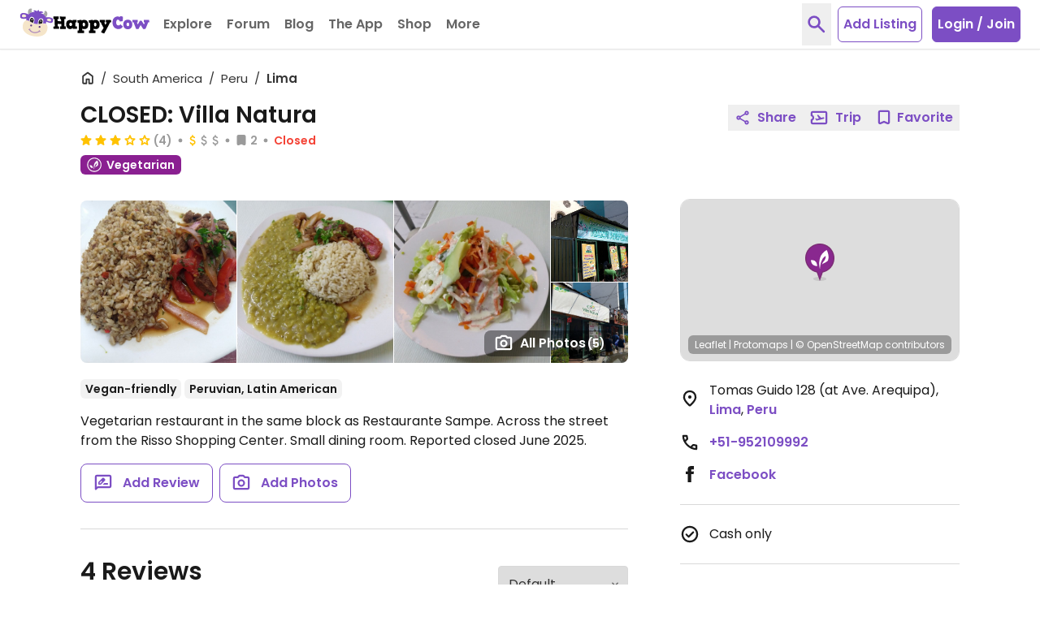

--- FILE ---
content_type: application/javascript
request_url: https://www.happycow.net/_Incapsula_Resource?SWJIYLWA=719d34d31c8e3a6e6fffd425f7e032f3&ns=1&cb=852586453
body_size: 18195
content:
var _0xa47d=['\x77\x70\x30\x41\x58\x53\x51\x3d','\x77\x35\x5a\x59\x53\x78\x58\x44\x6a\x6a\x48\x44\x67\x47\x30\x39','\x45\x73\x4f\x55\x46\x63\x4b\x54\x50\x46\x49\x3d','\x77\x71\x4c\x43\x6f\x69\x66\x44\x69\x6e\x52\x58\x77\x71\x67\x45\x42\x63\x4b\x36\x77\x72\x70\x5a\x63\x4d\x4f\x54\x77\x71\x68\x41','\x77\x6f\x31\x63\x41\x48\x4c\x43\x69\x67\x3d\x3d','\x77\x34\x52\x6a\x57\x4d\x4f\x71\x5a\x78\x38\x3d','\x77\x35\x78\x6e\x51\x4d\x4f\x6e\x62\x77\x78\x69\x4b\x63\x4f\x51\x77\x36\x56\x71\x77\x71\x2f\x43\x6e\x4d\x4f\x54\x77\x35\x37\x44\x68\x6e\x59\x3d','\x77\x72\x72\x43\x6f\x6a\x33\x44\x6c\x6e\x59\x3d','\x49\x54\x72\x44\x6c\x43\x54\x44\x69\x73\x4b\x36\x77\x71\x30\x3d','\x61\x38\x4f\x4e\x77\x36\x33\x43\x6b\x6c\x58\x43\x72\x38\x4f\x42\x77\x6f\x35\x63\x77\x71\x54\x44\x6f\x52\x6f\x71\x77\x34\x2f\x43\x67\x73\x4b\x5a\x41\x63\x4f\x32\x4e\x44\x76\x44\x72\x63\x4f\x5a\x77\x72\x6e\x44\x76\x63\x4b\x30\x77\x6f\x6b\x34','\x77\x35\x4d\x6a\x77\x37\x62\x43\x6c\x73\x4f\x4d','\x49\x6b\x6e\x43\x71\x67\x3d\x3d','\x77\x71\x50\x43\x68\x73\x4f\x67\x77\x71\x35\x36\x4e\x7a\x67\x3d','\x42\x51\x4c\x43\x6b\x52\x35\x65\x4d\x41\x3d\x3d','\x61\x4d\x4f\x5a\x77\x70\x50\x44\x73\x63\x4f\x61\x61\x54\x2f\x44\x72\x6b\x30\x4f\x63\x77\x48\x43\x70\x63\x4f\x33\x77\x35\x45\x48\x77\x72\x7a\x43\x70\x41\x3d\x3d','\x4f\x38\x4b\x4a\x77\x34\x6e\x43\x6d\x63\x4b\x49','\x4d\x43\x62\x44\x68\x52\x37\x44\x6a\x63\x4b\x34\x77\x72\x6f\x7a','\x4c\x69\x76\x44\x6b\x67\x50\x44\x6a\x4d\x4b\x32\x77\x72\x77\x78\x53\x38\x4b\x75\x77\x37\x33\x43\x72\x38\x4b\x5a\x41\x4d\x4f\x68\x42\x51\x31\x47\x77\x6f\x55\x3d','\x41\x63\x4f\x4e\x45\x4d\x4b\x56\x4c\x51\x3d\x3d','\x4e\x79\x2f\x44\x68\x67\x37\x44\x6d\x63\x4b\x2b\x77\x72\x34\x37\x53\x77\x3d\x3d','\x4a\x46\x54\x43\x6d\x63\x4b\x65\x49\x46\x70\x42\x4f\x51\x3d\x3d','\x64\x63\x4f\x41\x77\x36\x37\x43\x6e\x46\x76\x43\x6f\x4d\x4f\x71\x77\x6f\x52\x57\x77\x37\x37\x44\x74\x42\x67\x72\x77\x34\x48\x43\x68\x4d\x4b\x5a\x41\x51\x3d\x3d','\x77\x37\x34\x71\x4a\x67\x37\x43\x74\x63\x4f\x46\x42\x6c\x54\x44\x6d\x38\x4f\x52\x45\x4d\x4f\x51\x77\x72\x55\x3d','\x77\x70\x35\x46\x42\x58\x54\x43\x6d\x38\x4f\x77','\x77\x70\x6e\x44\x73\x44\x74\x34\x61\x63\x4b\x41\x77\x72\x37\x43\x75\x31\x38\x3d','\x77\x71\x76\x43\x73\x48\x68\x41\x50\x6a\x30\x3d','\x62\x30\x4c\x44\x72\x4d\x4b\x2b\x77\x71\x35\x68\x42\x44\x51\x3d','\x44\x42\x2f\x43\x6c\x67\x70\x65\x4b\x77\x3d\x3d','\x43\x6b\x6a\x44\x75\x48\x4a\x62\x66\x73\x4f\x6a\x42\x73\x4b\x41\x77\x72\x7a\x44\x72\x77\x3d\x3d','\x48\x38\x4b\x2b\x77\x70\x7a\x43\x73\x4d\x4b\x35\x54\x51\x3d\x3d','\x77\x35\x42\x4b\x77\x37\x30\x73\x77\x70\x4d\x61','\x77\x70\x4a\x35\x77\x35\x6c\x76\x77\x6f\x48\x44\x6d\x77\x3d\x3d','\x77\x71\x59\x34\x77\x70\x66\x43\x6e\x42\x51\x43','\x47\x4d\x4f\x63\x47\x63\x4b\x53\x4b\x51\x3d\x3d','\x77\x34\x48\x44\x73\x79\x63\x50\x77\x34\x68\x58','\x77\x34\x6f\x79\x77\x36\x67\x3d','\x77\x35\x5a\x61\x77\x36\x59\x77\x77\x6f\x6f\x4d','\x77\x35\x66\x44\x71\x69\x67\x64\x77\x34\x35\x4e','\x77\x35\x31\x42\x56\x41\x2f\x44\x6e\x53\x4d\x3d','\x55\x55\x58\x44\x6f\x63\x4b\x73\x77\x71\x39\x34\x41\x69\x78\x52','\x77\x72\x37\x43\x76\x58\x64\x56\x49\x79\x42\x5a\x4e\x73\x4f\x43\x77\x36\x44\x43\x71\x48\x4d\x3d','\x55\x6a\x7a\x44\x6d\x41\x6b\x47\x46\x77\x3d\x3d','\x4c\x63\x4b\x44\x51\x4d\x4f\x49\x77\x6f\x67\x68\x5a\x73\x4f\x67\x77\x6f\x70\x4e\x48\x41\x3d\x3d','\x4a\x38\x4f\x64\x65\x45\x67\x49\x57\x41\x3d\x3d','\x66\x6c\x54\x43\x68\x73\x4f\x56\x77\x37\x6c\x6c\x50\x4d\x4f\x39\x52\x6a\x4e\x66\x77\x37\x4c\x43\x70\x51\x3d\x3d','\x77\x71\x72\x43\x70\x33\x78\x79\x50\x7a\x70\x79\x50\x73\x4f\x56\x77\x37\x33\x43\x6f\x6e\x6e\x43\x67\x6b\x48\x43\x76\x53\x44\x43\x6d\x73\x4b\x33\x50\x63\x4b\x68\x63\x6b\x50\x44\x71\x51\x3d\x3d','\x50\x68\x49\x6d\x44\x53\x6b\x2f','\x57\x63\x4f\x72\x77\x6f\x44\x44\x74\x4d\x4f\x59\x5a\x69\x4c\x44\x74\x46\x4a\x2f\x53\x69\x6e\x43\x67\x63\x4f\x63\x77\x36\x55\x4e\x77\x71\x33\x43\x70\x6b\x6a\x44\x6c\x63\x4b\x6f\x77\x34\x55\x3d','\x59\x6a\x54\x43\x75\x38\x4f\x61\x42\x38\x4b\x47','\x55\x79\x76\x44\x6b\x67\x38\x66\x41\x63\x4f\x4c\x64\x63\x4f\x44\x50\x51\x6a\x44\x76\x42\x62\x43\x6d\x69\x58\x43\x75\x7a\x33\x43\x67\x4d\x4b\x4c\x65\x38\x4b\x4b\x4a\x33\x38\x4c\x77\x34\x50\x43\x71\x79\x35\x61\x4a\x38\x4f\x65','\x77\x71\x58\x43\x6e\x78\x66\x43\x74\x46\x68\x43','\x52\x57\x54\x43\x6e\x4d\x4f\x78\x77\x36\x35\x31\x49\x63\x4f\x35\x55\x53\x4a\x45\x77\x34\x4c\x43\x75\x4d\x4b\x31\x77\x37\x4c\x43\x6e\x63\x4b\x34\x4d\x52\x54\x44\x6a\x73\x4f\x42','\x50\x38\x4f\x30\x4c\x77\x4a\x61\x51\x68\x51\x47\x50\x69\x66\x44\x74\x45\x68\x70\x77\x71\x52\x6e\x77\x36\x64\x6b\x77\x70\x4e\x46\x64\x78\x41\x6e\x77\x70\x58\x43\x6a\x4d\x4b\x7a\x5a\x32\x6e\x44\x6a\x78\x58\x43\x69\x63\x4f\x50\x77\x6f\x6a\x43\x76\x6d\x76\x44\x6d\x73\x4b\x55\x77\x36\x59\x3d','\x66\x30\x50\x43\x67\x73\x4f\x6e\x77\x37\x68\x69','\x77\x70\x49\x51\x77\x72\x4d\x73\x77\x35\x54\x44\x70\x77\x58\x44\x67\x73\x4f\x69\x77\x35\x38\x4a\x62\x63\x4f\x73\x77\x71\x76\x43\x71\x6c\x6b\x34\x4c\x77\x63\x33\x77\x34\x67\x55\x77\x6f\x6a\x43\x69\x48\x48\x44\x73\x38\x4f\x44\x77\x35\x63\x3d','\x77\x34\x4e\x51\x77\x36\x41\x67\x77\x70\x73\x4d\x77\x70\x33\x43\x76\x6a\x37\x44\x69\x32\x38\x35\x64\x53\x37\x43\x6d\x41\x3d\x3d','\x77\x6f\x76\x43\x6f\x4d\x4b\x31\x59\x6a\x6e\x44\x69\x51\x3d\x3d','\x77\x35\x4c\x44\x72\x6a\x77\x50\x77\x35\x56\x4c\x49\x67\x3d\x3d','\x77\x72\x38\x46\x77\x34\x6f\x69\x4e\x73\x4b\x7a\x41\x55\x4d\x33\x53\x73\x4f\x45\x4b\x38\x4b\x6f\x77\x71\x45\x3d','\x77\x35\x4d\x4c\x77\x72\x34\x38\x77\x37\x2f\x44\x74\x51\x3d\x3d','\x50\x38\x4b\x4e\x77\x35\x54\x43\x6d\x63\x4b\x45\x61\x55\x59\x3d','\x48\x63\x4b\x71\x77\x70\x72\x43\x6f\x63\x4b\x73\x55\x6d\x33\x44\x6a\x77\x76\x43\x73\x30\x6c\x59\x77\x70\x56\x38','\x50\x73\x4f\x6a\x4a\x51\x52\x44\x56\x41\x3d\x3d','\x77\x34\x38\x37\x50\x51\x54\x43\x70\x73\x4f\x54\x4c\x51\x3d\x3d','\x77\x71\x77\x31\x77\x72\x44\x44\x67\x63\x4b\x61\x77\x37\x35\x37\x58\x53\x74\x70\x77\x6f\x30\x3d','\x45\x6d\x67\x41\x48\x43\x41\x54\x77\x6f\x39\x33\x55\x73\x4f\x47\x54\x57\x52\x72','\x77\x6f\x66\x43\x6c\x63\x4b\x72','\x77\x34\x49\x75\x77\x37\x58\x43\x67\x63\x4f\x49\x77\x35\x30\x7a\x77\x70\x35\x74\x57\x4d\x4f\x4c\x52\x38\x4f\x70\x77\x37\x76\x44\x68\x4d\x4b\x7a\x77\x37\x66\x44\x6a\x51\x3d\x3d','\x77\x70\x6a\x44\x74\x44\x56\x6d\x5a\x51\x3d\x3d','\x77\x6f\x33\x43\x73\x6e\x38\x3d','\x77\x71\x38\x41\x77\x34\x73\x6b\x4f\x4d\x4b\x6f\x41\x55\x55\x39\x61\x4d\x4f\x46\x4d\x4d\x4b\x7a\x77\x71\x70\x37\x77\x70\x58\x44\x74\x41\x3d\x3d','\x4f\x63\x4b\x48\x77\x37\x62\x43\x6d\x4d\x4b\x66\x63\x6b\x33\x43\x71\x51\x3d\x3d','\x77\x70\x55\x78\x77\x71\x54\x44\x71\x63\x4b\x4f\x77\x36\x78\x71\x58\x7a\x73\x72\x77\x70\x66\x43\x6c\x56\x76\x43\x75\x38\x4f\x42\x4a\x6d\x74\x36','\x4d\x55\x44\x43\x6b\x63\x4b\x5a\x4d\x6b\x59\x3d','\x77\x70\x51\x66\x51\x51\x6e\x43\x6d\x51\x6e\x44\x6b\x77\x38\x3d','\x77\x71\x30\x68\x77\x6f\x6a\x43\x68\x67\x63\x51\x41\x57\x2f\x43\x6b\x73\x4b\x6b\x77\x72\x2f\x43\x6e\x4d\x4b\x48\x77\x72\x58\x43\x72\x51\x3d\x3d','\x77\x72\x64\x59\x77\x36\x59\x59\x77\x37\x6a\x44\x68\x51\x3d\x3d','\x57\x44\x66\x44\x6b\x67\x6f\x48','\x49\x38\x4b\x4a\x77\x35\x50\x43\x68\x63\x4b\x4b\x65\x6c\x66\x43\x6f\x54\x30\x4e\x45\x63\x4b\x2b\x4e\x77\x6a\x43\x6b\x38\x4f\x34\x55\x79\x6f\x33\x53\x77\x3d\x3d','\x77\x34\x41\x36\x77\x37\x50\x43\x6b\x4d\x4f\x64\x77\x34\x49\x3d','\x55\x31\x33\x44\x71\x73\x4b\x78\x77\x71\x56\x32\x48\x7a\x42\x54\x4c\x41\x3d\x3d','\x42\x77\x62\x43\x69\x52\x42\x4e\x4f\x56\x48\x43\x6e\x38\x4f\x42\x77\x36\x58\x44\x67\x63\x4b\x5a\x77\x6f\x76\x43\x68\x42\x35\x69\x77\x36\x66\x44\x72\x45\x33\x43\x76\x63\x4b\x70\x57\x77\x6f\x3d','\x77\x70\x31\x35\x77\x35\x74\x2b\x77\x6f\x45\x3d','\x47\x38\x4f\x4e\x45\x73\x4b\x48\x50\x55\x42\x4c\x56\x51\x3d\x3d','\x77\x6f\x48\x43\x71\x6e\x74\x57\x4b\x54\x6f\x7a\x4f\x4d\x4f\x52\x77\x37\x44\x43\x75\x44\x37\x43\x6d\x32\x76\x43\x76\x43\x72\x43\x67\x63\x4b\x79\x65\x38\x4f\x6a\x63\x6b\x50\x44\x74\x58\x51\x63\x77\x36\x67\x3d','\x77\x72\x62\x43\x74\x41\x59\x64\x49\x56\x30\x49','\x77\x70\x39\x73\x62\x63\x4f\x2b','\x4f\x6b\x33\x43\x6c\x63\x4b\x49\x49\x30\x64\x79','\x77\x34\x37\x43\x70\x43\x68\x33\x77\x34\x51\x78','\x63\x73\x4f\x46\x77\x37\x58\x43\x6e\x31\x33\x43\x75\x63\x4b\x62\x77\x6f\x35\x62\x77\x37\x37\x44\x74\x41\x51\x49\x77\x34\x48\x43\x6a\x38\x4b\x44\x47\x73\x4f\x6c\x5a\x57\x34\x3d','\x4e\x69\x76\x44\x69\x42\x2f\x44\x6a\x67\x3d\x3d','\x4e\x4d\x4f\x75\x4f\x42\x4a\x46\x63\x42\x4d\x57\x5a\x47\x73\x3d','\x77\x6f\x4e\x67\x65\x73\x4f\x70\x77\x71\x37\x44\x6a\x4d\x4f\x44\x44\x73\x4f\x6d\x77\x71\x48\x43\x6b\x52\x45\x30\x77\x72\x6e\x43\x71\x42\x33\x43\x74\x73\x4b\x4b\x63\x78\x4c\x44\x6c\x41\x3d\x3d','\x4c\x51\x73\x6a\x43\x7a\x67\x3d','\x77\x72\x66\x44\x76\x53\x67\x3d','\x77\x6f\x52\x74\x77\x34\x4e\x75\x77\x70\x62\x44\x71\x38\x4b\x38\x59\x79\x72\x43\x68\x30\x30\x3d','\x77\x34\x39\x51\x55\x78\x6a\x44\x68\x69\x66\x43\x6d\x6c\x55\x71\x43\x73\x4b\x4c\x62\x73\x4b\x39\x64\x47\x30\x39\x4b\x73\x4b\x47\x66\x54\x72\x44\x73\x6a\x76\x43\x72\x43\x37\x43\x74\x58\x44\x43\x6a\x44\x55\x3d','\x77\x72\x30\x52\x77\x34\x77\x7a\x49\x38\x4b\x73','\x77\x37\x58\x43\x70\x43\x52\x58\x77\x37\x77\x4c\x77\x70\x6b\x39\x66\x4d\x4f\x47\x77\x35\x46\x36\x62\x63\x4f\x67\x77\x70\x44\x43\x6d\x31\x70\x34\x77\x37\x74\x70\x52\x77\x3d\x3d','\x77\x70\x58\x43\x67\x4d\x4b\x42\x4b\x4d\x4b\x6a\x77\x6f\x34\x67\x4e\x6b\x54\x44\x6f\x73\x4b\x75\x77\x34\x6e\x44\x70\x77\x70\x35\x77\x35\x56\x38\x50\x73\x4f\x2b\x77\x34\x44\x43\x6c\x73\x4b\x49\x46\x38\x4b\x5a\x77\x34\x30\x38\x77\x71\x37\x43\x75\x47\x4d\x3d','\x77\x34\x56\x44\x77\x36\x4d\x32\x77\x70\x73\x3d','\x5a\x43\x50\x43\x76\x4d\x4f\x61\x42\x38\x4b\x48\x77\x36\x74\x30\x4e\x63\x4f\x61\x58\x77\x3d\x3d','\x77\x34\x73\x6d\x41\x52\x50\x43\x73\x63\x4f\x4a\x4d\x48\x77\x3d','\x77\x70\x48\x43\x68\x63\x4f\x36\x77\x71\x56\x32\x4f\x43\x58\x44\x67\x38\x4b\x49\x77\x34\x6a\x43\x6a\x73\x4f\x4e\x41\x73\x4f\x4a\x77\x6f\x4a\x76\x4b\x73\x4b\x44\x77\x35\x2f\x43\x69\x63\x4f\x6c\x77\x35\x4a\x36\x77\x72\x49\x53\x52\x69\x42\x50\x41\x4d\x4b\x35\x77\x37\x4a\x63\x55\x54\x49\x4e\x4f\x73\x4f\x6c\x77\x72\x6b\x6e\x4e\x41\x50\x43\x70\x73\x4f\x38\x4b\x4d\x4b\x71\x5a\x7a\x6e\x44\x6c\x6c\x33\x44\x6c\x73\x4f\x41\x4c\x38\x4b\x44\x77\x72\x76\x44\x74\x63\x4f\x77\x77\x72\x45\x6e\x77\x71\x6c\x73\x77\x35\x6f\x37\x77\x34\x7a\x43\x68\x73\x4f\x46\x63\x32\x72\x44\x6e\x38\x4b\x4a\x77\x37\x48\x44\x73\x38\x4f\x6c\x55\x33\x64\x69\x57\x38\x4f\x47\x77\x37\x62\x44\x6c\x6b\x4c\x43\x68\x73\x4f\x39\x43\x4d\x4f\x46','\x77\x34\x35\x59\x55\x51\x6e\x44\x6a\x41\x3d\x3d','\x4d\x79\x76\x43\x71\x77\x3d\x3d','\x77\x71\x4c\x44\x70\x73\x4f\x6a','\x77\x70\x76\x44\x75\x7a\x31\x32\x5a\x73\x4b\x64\x77\x6f\x58\x43\x6a\x48\x63\x3d','\x77\x34\x35\x63\x54\x77\x2f\x44\x67\x44\x2f\x44\x6d\x6e\x45\x3d','\x77\x71\x58\x43\x6a\x38\x4f\x6e\x77\x72\x70\x36\x4e\x69\x58\x43\x6d\x41\x3d\x3d','\x77\x72\x50\x43\x74\x73\x4b\x62\x46\x77\x3d\x3d','\x46\x45\x4e\x35\x77\x6f\x44\x44\x6e\x43\x44\x44\x67\x38\x4b\x67\x77\x6f\x50\x43\x70\x4d\x4f\x78\x64\x63\x4b\x71\x44\x73\x4f\x66\x77\x6f\x70\x36\x77\x72\x50\x43\x73\x57\x42\x6c','\x42\x6b\x31\x32\x77\x6f\x44\x44\x6c\x41\x3d\x3d','\x77\x70\x39\x53\x44\x33\x4c\x43\x67\x73\x4f\x6d\x77\x71\x2f\x44\x6a\x4d\x4f\x62\x63\x4d\x4f\x61\x77\x34\x55\x3d','\x41\x4d\x4f\x4c\x77\x37\x78\x37\x77\x72\x78\x78\x77\x71\x51\x34\x77\x6f\x6f\x77\x45\x38\x4f\x67\x77\x36\x58\x44\x6c\x30\x42\x5a\x77\x37\x44\x43\x75\x73\x4b\x70\x53\x63\x4b\x77\x47\x41\x3d\x3d','\x49\x6c\x6e\x43\x6c\x4d\x4b\x66\x49\x77\x3d\x3d','\x4c\x38\x4f\x30\x48\x77\x4e\x46\x54\x68\x51\x56','\x61\x38\x4f\x4e\x77\x36\x33\x43\x6b\x6c\x58\x43\x72\x38\x4f\x42\x77\x6f\x35\x63\x77\x71\x54\x44\x73\x68\x6b\x78\x77\x34\x62\x43\x6a\x73\x4b\x55\x42\x73\x4b\x78\x4e\x7a\x44\x43\x72\x63\x4f\x4d\x77\x72\x6e\x44\x6f\x51\x3d\x3d','\x5a\x54\x70\x77\x77\x35\x72\x43\x71\x51\x3d\x3d','\x77\x6f\x33\x43\x74\x38\x4b\x79\x66\x79\x6a\x44\x6d\x63\x4b\x79\x65\x38\x4f\x6e\x57\x67\x3d\x3d','\x47\x4d\x4f\x65\x77\x34\x4d\x3d','\x4a\x43\x2f\x44\x6b\x67\x50\x44\x69\x4d\x4b\x79\x77\x70\x77\x6e\x53\x63\x4f\x6c','\x44\x4d\x4f\x66\x77\x35\x6e\x43\x6d\x54\x4d\x30\x66\x73\x4b\x74','\x47\x67\x54\x43\x6a\x52\x78\x50\x4e\x67\x76\x43\x68\x38\x4f\x61\x77\x71\x2f\x44\x6d\x63\x4b\x51','\x77\x72\x6a\x43\x71\x58\x31\x47\x4c\x77\x3d\x3d','\x77\x34\x67\x67\x4e\x68\x50\x43\x71\x77\x3d\x3d','\x77\x6f\x64\x71\x5a\x73\x4f\x6f\x77\x71\x54\x44\x6c\x63\x4f\x44\x43\x63\x4f\x32\x77\x72\x7a\x43\x6b\x77\x73\x49','\x77\x6f\x66\x44\x6c\x4d\x4f\x2f\x77\x71\x67\x66','\x77\x35\x34\x57\x77\x72\x34\x6f\x77\x36\x50\x44\x73\x67\x3d\x3d','\x77\x72\x64\x50\x77\x36\x34\x62\x77\x36\x55\x3d','\x44\x38\x4f\x53\x77\x35\x37\x43\x69\x54\x4d\x75','\x77\x34\x41\x74\x77\x37\x76\x43\x6b\x38\x4f\x41\x77\x36\x34\x78\x77\x70\x4e\x32\x51\x73\x4b\x51\x41\x38\x4f\x61\x77\x37\x2f\x44\x67\x73\x4b\x69','\x77\x72\x33\x43\x75\x51\x49\x4d\x4d\x46\x77\x3d','\x50\x73\x4f\x30\x4c\x51\x64\x65\x65\x42\x38\x4b\x5a\x45\x72\x44\x75\x56\x70\x6c\x77\x70\x42\x6a','\x77\x70\x49\x41\x59\x79\x2f\x43\x6c\x79\x72\x44\x6b\x68\x50\x44\x70\x63\x4f\x43\x47\x63\x4b\x63\x77\x6f\x4d\x73\x77\x72\x2f\x44\x6c\x51\x2f\x43\x76\x63\x4b\x43\x77\x6f\x4c\x44\x73\x4d\x4f\x61','\x4b\x38\x4f\x42\x77\x71\x68\x4f\x49\x78\x54\x43\x67\x69\x72\x44\x71\x52\x72\x44\x71\x6a\x64\x70\x63\x73\x4f\x41\x4c\x73\x4b\x62\x41\x73\x4f\x74','\x77\x36\x30\x4c\x77\x35\x37\x43\x70\x38\x4f\x73\x77\x37\x38\x34\x77\x72\x56\x49\x61\x73\x4b\x6c\x4b\x51\x3d\x3d','\x61\x38\x4f\x4e\x77\x36\x33\x43\x6b\x6c\x58\x43\x72\x38\x4f\x42\x77\x6f\x35\x63\x77\x71\x54\x44\x76\x42\x38\x79\x77\x34\x33\x43\x76\x38\x4b\x4f\x41\x73\x4b\x39\x4b\x33\x44\x44\x72\x38\x4f\x62\x77\x71\x50\x44\x73\x73\x4f\x39\x77\x35\x77\x31\x58\x6a\x67\x3d','\x77\x37\x77\x71\x77\x36\x73\x3d','\x77\x35\x35\x4c\x77\x36\x49\x6d\x77\x71\x6f\x47\x77\x70\x37\x44\x74\x54\x73\x3d','\x4d\x4d\x4f\x4e\x77\x71\x68\x4e\x4f\x41\x73\x3d','\x77\x72\x78\x42\x77\x37\x6b\x43\x77\x36\x76\x44\x6c\x78\x49\x53\x77\x37\x54\x44\x6f\x53\x44\x44\x70\x6b\x35\x38\x77\x34\x54\x44\x75\x57\x72\x44\x69\x73\x4b\x71\x5a\x73\x4b\x33\x61\x46\x4c\x44\x6b\x30\x48\x43\x6d\x73\x4b\x39','\x4e\x4d\x4f\x45\x66\x55\x34\x5a','\x53\x4d\x4f\x63\x77\x34\x67\x3d','\x46\x63\x4f\x52\x77\x36\x68\x77\x77\x37\x74\x72\x77\x72\x67\x3d','\x48\x67\x37\x43\x6b\x52\x31\x46\x4c\x77\x76\x43\x6c\x38\x4f\x66\x77\x71\x54\x44\x6a\x38\x4b\x5a\x77\x6f\x6e\x43\x74\x77\x4e\x71\x77\x37\x4d\x3d','\x56\x55\x72\x44\x72\x63\x4b\x73\x77\x72\x52\x6d','\x44\x6b\x58\x44\x75\x33\x78\x71\x65\x73\x4f\x57\x41\x4d\x4b\x64\x77\x71\x41\x3d','\x61\x4d\x4f\x5a\x77\x70\x50\x44\x73\x63\x4f\x61\x61\x54\x2f\x44\x72\x6b\x30\x4f\x64\x68\x37\x43\x6f\x63\x4f\x78\x77\x37\x59\x50\x77\x71\x76\x43\x70\x30\x37\x44\x74\x63\x4b\x73\x77\x34\x50\x44\x69\x63\x4b\x38\x77\x71\x6c\x44\x77\x34\x4c\x43\x74\x6a\x56\x77\x77\x35\x77\x4b\x77\x72\x62\x43\x6d\x78\x77\x4a\x55\x63\x4b\x35\x65\x51\x3d\x3d','\x77\x70\x6a\x43\x75\x63\x4b\x77\x5a\x43\x67\x3d','\x77\x71\x6a\x43\x71\x73\x4b\x61\x41\x4d\x4b\x6b\x77\x6f\x37\x43\x68\x38\x4f\x77\x77\x70\x6e\x44\x6a\x4d\x4f\x43\x77\x37\x6e\x43\x76\x77\x3d\x3d','\x77\x35\x70\x4c\x58\x42\x4c\x44\x6a\x53\x4d\x3d','\x50\x73\x4f\x61\x77\x71\x64\x45\x4b\x41\x3d\x3d','\x61\x38\x4f\x4e\x77\x36\x33\x43\x6b\x6c\x58\x43\x72\x38\x4f\x42\x77\x6f\x35\x63\x77\x71\x54\x44\x70\x41\x55\x36\x77\x35\x72\x43\x71\x73\x4b\x51\x46\x38\x4b\x32\x4c\x42\x72\x44\x6f\x73\x4f\x4b\x77\x71\x7a\x43\x75\x38\x4f\x72\x77\x34\x5a\x70\x44\x57\x35\x76\x77\x34\x2f\x43\x72\x73\x4f\x35\x4e\x57\x33\x44\x68\x79\x34\x6e\x52\x67\x3d\x3d','\x44\x38\x4b\x31\x77\x70\x44\x43\x73\x63\x4b\x4d\x57\x53\x62\x44\x6b\x51\x33\x43\x6d\x45\x74\x4a\x77\x6f\x63\x3d','\x43\x78\x58\x43\x6e\x68\x64\x4f\x4b\x77\x3d\x3d','\x77\x34\x63\x77\x77\x37\x76\x43\x6a\x63\x4f\x4e','\x77\x6f\x56\x35\x77\x34\x46\x69\x77\x6f\x50\x44\x67\x73\x4b\x74\x5a\x54\x2f\x44\x67\x55\x78\x68\x77\x72\x4e\x65\x77\x70\x44\x43\x6e\x68\x77\x5a\x77\x37\x41\x34\x63\x42\x50\x44\x6d\x6a\x73\x68\x55\x55\x62\x43\x74\x47\x78\x39\x77\x37\x50\x43\x6e\x69\x31\x6d\x66\x56\x58\x43\x6e\x63\x4f\x33\x4e\x51\x3d\x3d','\x77\x6f\x4a\x6f\x65\x4d\x4f\x34\x77\x71\x51\x3d','\x77\x34\x4d\x41\x77\x72\x49\x39\x77\x34\x72\x44\x6f\x52\x50\x44\x69\x4d\x4f\x38\x77\x37\x30\x45\x65\x4d\x4f\x2b','\x55\x6b\x44\x44\x70\x63\x4b\x78\x77\x71\x52\x6d','\x43\x31\x76\x44\x74\x58\x42\x76','\x77\x71\x37\x43\x68\x67\x6a\x43\x72\x6b\x74\x51\x41\x73\x4f\x61\x77\x35\x41\x69\x46\x4d\x4f\x66\x77\x70\x52\x6a\x54\x73\x4f\x76\x77\x72\x2f\x44\x69\x48\x76\x44\x67\x73\x4b\x48\x77\x35\x73\x49\x4f\x54\x30\x33\x77\x71\x6f\x30\x77\x36\x77\x6e\x61\x4d\x4b\x46\x77\x72\x66\x44\x6c\x63\x4f\x54\x77\x34\x76\x44\x6a\x6e\x5a\x50\x4a\x4d\x4b\x67\x62\x30\x50\x44\x68\x63\x4b\x67\x77\x72\x45\x3d','\x45\x63\x4f\x42\x77\x71\x56\x59\x49\x78\x44\x44\x67\x77\x54\x44\x6c\x48\x37\x44\x71\x78\x5a\x41\x53\x4d\x4b\x6a\x4d\x73\x4b\x65\x46\x38\x4b\x65\x59\x33\x6a\x43\x6c\x4d\x4f\x74\x77\x72\x59\x70','\x77\x35\x67\x53\x77\x71\x45\x6d\x77\x36\x7a\x44\x70\x77\x4c\x44\x69\x63\x4f\x36\x77\x70\x63\x48\x66\x73\x4f\x2b\x77\x71\x6a\x43\x75\x77\x3d\x3d','\x77\x70\x6c\x50\x44\x58\x48\x43\x69\x67\x3d\x3d','\x77\x72\x78\x42\x77\x37\x6b\x43\x77\x36\x76\x44\x6c\x78\x49\x53\x77\x37\x54\x44\x6f\x53\x58\x44\x75\x56\x35\x70\x77\x36\x7a\x44\x73\x48\x7a\x43\x69\x73\x4b\x79\x52\x38\x4b\x34\x65\x30\x66\x43\x6c\x52\x48\x44\x69\x4d\x4f\x74\x44\x73\x4b\x66\x63\x67\x3d\x3d','\x77\x35\x54\x43\x6f\x43\x70\x6c\x77\x35\x55\x3d','\x63\x4d\x4f\x66\x77\x37\x37\x43\x69\x58\x50\x43\x71\x63\x4f\x51\x77\x6f\x39\x61\x77\x34\x37\x44\x73\x41\x49\x2b','\x61\x69\x50\x43\x73\x4d\x4f\x41\x48\x38\x4b\x51','\x42\x77\x62\x43\x69\x52\x42\x4e\x4f\x56\x48\x43\x6e\x38\x4f\x42\x77\x36\x58\x44\x6d\x4d\x4b\x4c\x77\x6f\x44\x43\x6b\x53\x70\x6b\x77\x36\x58\x44\x70\x77\x54\x44\x68\x4d\x4f\x76\x62\x45\x77\x38\x77\x72\x6e\x43\x6a\x67\x76\x43\x6f\x51\x52\x39\x54\x45\x77\x3d','\x77\x6f\x49\x63\x55\x54\x6a\x43\x74\x41\x2f\x44\x68\x52\x4c\x44\x70\x73\x4f\x31\x48\x63\x4b\x61\x77\x71\x59\x3d','\x77\x34\x59\x66\x77\x72\x59\x37\x77\x36\x33\x44\x71\x51\x54\x44\x69\x77\x3d\x3d','\x77\x6f\x51\x50\x77\x36\x51\x7a\x77\x72\x33\x44\x75\x6b\x37\x44\x6d\x73\x4b\x38\x77\x34\x56\x55\x63\x4d\x4b\x76\x77\x71\x4c\x44\x70\x30\x70\x2f\x4e\x56\x6f\x39\x77\x70\x70\x2b','\x77\x70\x68\x6f\x77\x35\x74\x69\x77\x70\x41\x3d','\x64\x63\x4f\x4e\x77\x6f\x66\x44\x71\x38\x4f\x4a\x65\x67\x3d\x3d','\x77\x37\x52\x33\x77\x35\x58\x44\x6c\x6c\x64\x47\x58\x6a\x6e\x43\x72\x38\x4f\x46\x77\x37\x76\x44\x67\x4d\x4b\x53\x77\x70\x44\x43\x67\x4d\x4b\x57\x4f\x44\x72\x43\x6e\x38\x4f\x53\x48\x6a\x63\x61\x47\x63\x4b\x42\x77\x71\x48\x43\x71\x46\x58\x43\x6a\x31\x4e\x51\x77\x34\x78\x41\x77\x34\x4d\x33\x77\x36\x49\x6d\x4a\x44\x31\x61','\x47\x38\x4f\x44\x47\x77\x3d\x3d','\x77\x36\x68\x4b\x59\x67\x3d\x3d','\x77\x72\x2f\x43\x72\x63\x4b\x51\x45\x77\x3d\x3d','\x77\x71\x37\x43\x74\x7a\x37\x44\x67\x67\x3d\x3d','\x77\x34\x4e\x58\x77\x37\x77\x72','\x4c\x4d\x4f\x7a\x77\x34\x49\x3d','\x47\x6e\x76\x44\x72\x67\x3d\x3d','\x77\x71\x76\x43\x6b\x78\x45\x3d','\x64\x63\x4f\x76\x49\x79\x52\x44\x56\x52\x4d\x63\x64\x79\x76\x43\x76\x67\x3d\x3d','\x77\x34\x41\x53\x77\x72\x73\x36\x77\x36\x34\x3d','\x63\x73\x4f\x58\x77\x72\x62\x44\x72\x4d\x4f\x50\x59\x53\x58\x44\x70\x67\x3d\x3d','\x45\x38\x4f\x63\x77\x37\x46\x69\x77\x37\x63\x3d','\x77\x6f\x49\x6c\x77\x37\x45\x3d','\x62\x51\x6a\x44\x70\x51\x3d\x3d','\x77\x6f\x31\x4d\x4f\x77\x3d\x3d','\x58\x4d\x4f\x30\x77\x72\x45\x3d','\x77\x34\x6c\x2b\x4d\x46\x37\x44\x75\x73\x4b\x53\x62\x79\x2f\x43\x6a\x63\x4b\x49\x46\x4d\x4f\x56\x77\x37\x50\x44\x68\x7a\x70\x41\x77\x37\x4c\x44\x69\x63\x4b\x46\x59\x51\x6c\x51\x47\x73\x4f\x41\x56\x4d\x4b\x70\x64\x38\x4b\x56\x77\x72\x51\x66\x4f\x54\x76\x43\x73\x32\x77\x32\x77\x70\x66\x43\x6e\x44\x63\x75\x47\x73\x4f\x65\x43\x78\x56\x51\x77\x34\x52\x79\x47\x4d\x4f\x58\x77\x6f\x48\x44\x67\x30\x6a\x44\x6f\x44\x39\x2f\x77\x35\x6a\x44\x6b\x73\x4f\x33\x77\x36\x5a\x4c\x77\x35\x7a\x44\x6a\x4d\x4f\x52\x77\x35\x6c\x6a\x77\x71\x49\x3d','\x64\x44\x6e\x43\x73\x4d\x4f\x61\x42\x38\x4b\x48','\x77\x6f\x33\x43\x71\x73\x4b\x35\x63\x44\x6e\x44\x6e\x38\x4b\x44\x66\x73\x4f\x74\x57\x63\x4b\x35\x58\x4d\x4f\x6a','\x4a\x4d\x4b\x46\x77\x34\x49\x3d','\x50\x38\x4b\x42\x77\x36\x34\x3d','\x77\x36\x48\x43\x6c\x31\x68\x64\x4b\x53\x39\x74\x49\x4d\x4f\x42\x77\x36\x58\x43\x71\x6b\x6e\x43\x76\x6d\x66\x43\x6f\x53\x48\x43\x6d\x38\x4b\x33\x4d\x63\x4b\x6f\x49\x58\x58\x44\x6a\x46\x67\x6c\x77\x35\x54\x44\x69\x4d\x4b\x2b\x66\x38\x4f\x79\x77\x34\x48\x43\x6b\x6d\x63\x47','\x77\x36\x67\x6a\x77\x36\x37\x43\x69\x77\x3d\x3d','\x46\x38\x4f\x63\x77\x37\x4e\x7a\x77\x37\x31\x6f','\x46\x4d\x4f\x65\x47\x63\x4b\x42\x50\x45\x52\x70\x58\x4d\x4b\x6a\x44\x53\x72\x43\x69\x4d\x4f\x47','\x63\x31\x62\x43\x6a\x41\x3d\x3d','\x77\x34\x77\x37\x4d\x51\x3d\x3d','\x48\x42\x50\x43\x76\x67\x3d\x3d','\x77\x36\x50\x43\x6e\x42\x6a\x44\x6a\x58\x42\x58\x77\x71\x77\x59\x41\x73\x4f\x34\x77\x71\x31\x6a\x54\x4d\x4f\x53\x77\x72\x52\x64\x77\x34\x2f\x43\x6c\x73\x4b\x39\x62\x68\x59\x39\x47\x38\x4b\x33\x77\x34\x5a\x4d\x77\x36\x2f\x44\x74\x38\x4b\x53\x77\x37\x2f\x43\x70\x38\x4f\x45\x47\x6b\x45\x3d','\x77\x34\x62\x44\x76\x79\x45\x64','\x66\x6a\x35\x76\x77\x35\x7a\x43\x72\x63\x4f\x32\x77\x6f\x59\x3d','\x77\x35\x6f\x63\x77\x72\x41\x3d','\x48\x67\x37\x43\x6b\x52\x31\x46\x4c\x77\x3d\x3d','\x4f\x4d\x4f\x48\x77\x71\x56\x66\x49\x51\x62\x44\x67\x68\x59\x3d','\x77\x72\x48\x43\x75\x73\x4b\x66','\x4c\x38\x4b\x63\x77\x36\x50\x43\x6f\x4d\x4f\x37\x77\x70\x70\x4d','\x4e\x53\x54\x44\x67\x41\x2f\x44\x6a\x63\x4b\x2b\x77\x71\x59\x37\x58\x51\x3d\x3d','\x77\x6f\x33\x44\x75\x6a\x64\x67\x62\x38\x4b\x59\x77\x6f\x34\x3d','\x77\x70\x63\x2f\x77\x72\x55\x3d','\x4e\x63\x4f\x36\x4f\x68\x35\x51\x52\x67\x34\x64\x59\x67\x3d\x3d','\x4f\x63\x4f\x47\x77\x71\x56\x46\x4b\x41\x62\x44\x75\x54\x44\x44\x71\x52\x33\x44\x67\x52\x39\x58\x51\x73\x4f\x74\x42\x38\x4b\x30\x4a\x51\x3d\x3d','\x63\x79\x58\x44\x68\x52\x38\x3d','\x77\x72\x72\x43\x76\x4d\x4b\x4c\x4a\x73\x4b\x4d\x77\x6f\x54\x43\x68\x77\x3d\x3d','\x77\x6f\x34\x31\x5a\x52\x76\x44\x74\x73\x4f\x63\x62\x47\x66\x43\x69\x63\x4f\x48\x51\x38\x4f\x50\x77\x37\x58\x43\x6a\x6d\x77\x3d','\x77\x71\x46\x51\x77\x36\x4d\x43\x77\x37\x67\x3d','\x4b\x43\x58\x43\x76\x44\x31\x76\x48\x6d\x4c\x43\x75\x4d\x4f\x36\x77\x6f\x48\x44\x70\x73\x4b\x30\x77\x71\x6a\x43\x72\x53\x52\x54\x77\x35\x48\x44\x6d\x79\x50\x44\x6c\x4d\x4f\x62\x54\x6e\x70\x4b\x77\x70\x44\x43\x75\x41\x76\x43\x74\x77\x46\x32\x57\x30\x66\x43\x6e\x68\x66\x43\x6f\x41\x6a\x43\x69\x38\x4b\x42\x5a\x73\x4f\x55\x77\x71\x72\x44\x6e\x51\x48\x43\x6e\x32\x6e\x43\x6d\x4d\x4f\x51\x77\x34\x58\x43\x6c\x48\x6a\x43\x67\x4d\x4b\x35\x77\x72\x51\x73\x54\x4d\x4b\x43\x77\x35\x42\x52\x77\x72\x58\x43\x6c\x42\x6b\x65\x77\x6f\x33\x43\x75\x41\x3d\x3d','\x66\x7a\x35\x79\x77\x34\x6a\x43\x75\x4d\x4f\x35','\x77\x71\x2f\x43\x72\x4d\x4b\x79','\x77\x36\x56\x63\x77\x72\x30\x58\x77\x72\x54\x44\x69\x6c\x55\x42\x77\x72\x66\x43\x73\x32\x54\x44\x74\x67\x31\x6e\x77\x70\x6a\x44\x71\x79\x6b\x3d','\x46\x4d\x4f\x45\x48\x63\x4b\x53\x43\x56\x55\x3d','\x77\x37\x77\x71\x49\x77\x3d\x3d','\x77\x6f\x68\x77\x77\x35\x5a\x35\x77\x71\x66\x44\x6a\x4d\x4b\x39\x62\x77\x7a\x43\x6d\x77\x3d\x3d','\x77\x36\x38\x4d\x48\x67\x3d\x3d','\x4e\x31\x44\x43\x6d\x63\x4b\x59\x42\x30\x45\x3d','\x4d\x57\x4d\x59','\x56\x43\x7a\x44\x6b\x41\x67\x7a\x45\x41\x3d\x3d','\x77\x72\x4e\x76\x77\x37\x30\x3d','\x65\x56\x50\x43\x69\x73\x4f\x6d\x77\x34\x31\x6c','\x4f\x45\x66\x44\x76\x51\x3d\x3d','\x77\x72\x37\x43\x73\x63\x4b\x65\x41\x4d\x4b\x6b\x77\x70\x30\x3d','\x77\x70\x78\x78\x77\x37\x59\x3d','\x48\x38\x4f\x4c\x77\x72\x63\x3d','\x52\x41\x50\x43\x6f\x41\x3d\x3d','\x47\x63\x4b\x75\x77\x70\x54\x43\x73\x63\x4b\x4d\x53\x67\x3d\x3d','\x77\x72\x4d\x30\x77\x72\x30\x3d','\x5a\x43\x54\x43\x73\x38\x4f\x62\x4d\x73\x4b\x42','\x77\x6f\x6b\x48\x77\x34\x77\x3d','\x77\x71\x48\x43\x70\x73\x4b\x64','\x47\x51\x6a\x44\x6a\x77\x3d\x3d','\x47\x4d\x4f\x55\x50\x67\x3d\x3d','\x77\x34\x59\x71\x77\x37\x76\x43\x6b\x63\x4f\x6f\x77\x34\x55\x3d','\x77\x35\x58\x43\x71\x41\x63\x3d','\x63\x33\x33\x44\x74\x67\x3d\x3d','\x47\x4d\x4f\x6f\x77\x35\x34\x3d','\x41\x77\x58\x44\x6c\x67\x3d\x3d','\x64\x41\x76\x44\x67\x77\x3d\x3d','\x77\x71\x33\x43\x6f\x48\x42\x42\x43\x53\x46\x35\x4e\x73\x4f\x31\x77\x37\x30\x3d','\x77\x71\x50\x43\x6a\x78\x2f\x43\x74\x57\x39\x65\x45\x73\x4f\x51\x77\x36\x4e\x34','\x77\x70\x6b\x62\x77\x35\x63\x68\x4c\x67\x3d\x3d','\x77\x70\x4c\x43\x67\x68\x6e\x43\x67\x6c\x52\x42','\x4f\x38\x4f\x68\x77\x36\x34\x6f\x77\x37\x74\x72\x77\x71\x67\x4b\x77\x6f\x34\x64\x43\x63\x4f\x72\x77\x37\x48\x43\x6f\x41\x3d\x3d','\x49\x63\x4f\x4b\x66\x6c\x41\x56\x54\x67\x3d\x3d','\x4b\x42\x6f\x6a\x46\x79\x6b\x3d','\x61\x79\x6e\x43\x76\x4d\x4f\x4f\x42\x38\x4b\x64','\x45\x33\x67\x54\x47\x6a\x30\x54','\x63\x31\x58\x43\x6a\x38\x4f\x78\x77\x37\x52\x65\x4e\x51\x3d\x3d','\x77\x6f\x67\x6c\x77\x72\x44\x44\x73\x38\x4b\x64\x77\x37\x38\x3d','\x77\x36\x41\x45\x77\x70\x4d\x3d','\x47\x38\x4b\x79\x53\x73\x4f\x45\x77\x70\x63\x47\x64\x41\x3d\x3d','\x43\x63\x4f\x59\x77\x37\x4e\x77\x77\x36\x5a\x74','\x63\x63\x4f\x4a\x77\x36\x6a\x43\x6a\x77\x3d\x3d','\x77\x70\x63\x31\x77\x72\x7a\x44\x70\x38\x4b\x64\x77\x36\x55\x3d','\x4f\x4d\x4b\x63\x77\x36\x63\x3d','\x55\x6e\x46\x41\x57\x7a\x56\x53\x77\x70\x5a\x75\x43\x63\x4b\x55\x51\x6e\x55\x2b\x77\x71\x50\x43\x6a\x48\x67\x37\x77\x72\x59\x45\x66\x78\x31\x62\x77\x70\x41\x32\x77\x35\x6a\x43\x73\x63\x4b\x6e\x77\x34\x4a\x6f\x44\x4d\x4b\x7a','\x77\x6f\x68\x4e\x41\x47\x37\x43\x6d\x77\x3d\x3d','\x77\x6f\x54\x43\x72\x47\x73\x3d','\x77\x70\x68\x73\x65\x73\x4f\x71\x77\x72\x58\x44\x6b\x77\x3d\x3d','\x77\x36\x38\x46\x77\x71\x4d\x3d','\x77\x72\x74\x4e\x77\x36\x59\x3d','\x4d\x56\x35\x6f\x77\x70\x54\x44\x69\x41\x3d\x3d','\x49\x63\x4b\x4e\x77\x34\x76\x43\x69\x38\x4b\x5a\x63\x77\x3d\x3d','\x77\x34\x48\x44\x67\x79\x49\x3d','\x77\x70\x2f\x43\x75\x43\x48\x43\x73\x6c\x68\x63\x41\x4d\x4f\x57','\x77\x37\x55\x53\x53\x6d\x70\x4d\x77\x37\x38\x69\x77\x34\x31\x67\x77\x70\x64\x4d\x42\x38\x4f\x70\x4f\x4d\x4f\x4a\x77\x34\x72\x43\x6b\x30\x62\x43\x6e\x4d\x4b\x33\x77\x70\x54\x43\x75\x69\x78\x4c\x77\x35\x44\x44\x68\x45\x72\x43\x6b\x6d\x64\x6d\x77\x70\x50\x44\x71\x43\x33\x44\x6e\x53\x74\x49\x77\x35\x6b\x43\x77\x34\x37\x44\x76\x67\x3d\x3d','\x41\x30\x62\x44\x76\x58\x41\x3d','\x77\x6f\x52\x6d\x5a\x41\x3d\x3d','\x77\x35\x55\x33\x77\x36\x6e\x43\x69\x77\x3d\x3d','\x42\x69\x50\x43\x70\x77\x3d\x3d','\x45\x38\x4f\x75\x77\x35\x55\x3d','\x77\x72\x35\x46\x77\x36\x45\x4d\x77\x37\x6a\x44\x6e\x67\x3d\x3d','\x4f\x54\x4c\x43\x72\x67\x3d\x3d','\x77\x70\x67\x34\x77\x72\x50\x44\x73\x73\x4b\x71\x77\x36\x4a\x36\x56\x51\x68\x78','\x43\x67\x2f\x43\x6e\x67\x74\x70\x4e\x30\x48\x43\x6c\x63\x4f\x79\x77\x72\x38\x3d','\x77\x71\x7a\x44\x6d\x69\x67\x3d','\x42\x55\x7a\x44\x75\x6e\x6c\x2f\x66\x67\x3d\x3d','\x77\x35\x62\x43\x72\x68\x56\x6b\x77\x34\x49\x77\x77\x70\x49\x30','\x58\x33\x62\x44\x6e\x41\x3d\x3d','\x77\x71\x58\x43\x6a\x73\x4b\x31','\x48\x32\x37\x43\x6b\x51\x3d\x3d','\x4b\x31\x73\x59','\x4f\x4d\x4b\x77\x77\x37\x4d\x3d','\x77\x72\x54\x43\x70\x41\x55\x59\x4d\x45\x63\x3d','\x43\x63\x4b\x7a\x77\x70\x66\x43\x73\x4d\x4b\x35\x54\x41\x3d\x3d','\x77\x6f\x6b\x6d\x77\x37\x50\x43\x68\x4d\x4f\x4d\x77\x34\x49\x54\x77\x34\x73\x3d','\x54\x48\x35\x4d','\x77\x71\x58\x44\x6f\x7a\x41\x3d','\x64\x6c\x37\x43\x68\x63\x4f\x7a\x77\x37\x68\x35','\x4c\x38\x4b\x62\x77\x36\x7a\x43\x6f\x63\x4f\x58\x77\x70\x6c\x4e\x5a\x43\x2f\x44\x6e\x77\x3d\x3d','\x52\x55\x62\x44\x68\x67\x3d\x3d','\x4d\x73\x4f\x51\x77\x71\x6a\x43\x68\x77\x4c\x43\x73\x73\x4b\x45\x77\x70\x30\x61\x77\x37\x62\x43\x70\x41\x70\x70\x77\x35\x54\x44\x6d\x51\x3d\x3d','\x77\x72\x50\x43\x6c\x78\x4c\x43\x72\x6c\x67\x3d','\x77\x35\x77\x6d\x50\x51\x7a\x43\x71\x73\x4f\x46','\x49\x6e\x6f\x2f','\x47\x63\x4f\x73\x41\x67\x3d\x3d','\x4d\x4d\x4b\x72\x59\x41\x3d\x3d','\x77\x37\x30\x2b\x48\x41\x3d\x3d','\x51\x63\x4f\x6d\x77\x6f\x58\x43\x6f\x73\x4b\x35\x56\x6e\x37\x43\x6b\x41\x3d\x3d','\x77\x36\x66\x44\x72\x6d\x56\x54\x77\x34\x70\x31\x4b\x73\x4b\x4c\x77\x72\x42\x77\x77\x34\x30\x6e\x4e\x73\x4b\x34\x77\x72\x48\x44\x73\x63\x4f\x33\x77\x35\x2f\x43\x76\x4d\x4b\x31\x77\x37\x7a\x43\x6d\x77\x6f\x66\x45\x63\x4f\x2f\x64\x30\x76\x44\x6b\x63\x4b\x70\x43\x73\x4f\x52\x58\x69\x41\x76\x77\x35\x72\x44\x6b\x46\x33\x44\x71\x63\x4b\x2f','\x77\x35\x51\x50\x77\x37\x6b\x3d','\x77\x35\x52\x63\x55\x78\x76\x44\x6e\x54\x67\x3d','\x77\x72\x42\x6f\x59\x4d\x4f\x6f','\x45\x32\x67\x46\x50\x53\x41\x4d\x77\x6f\x38\x3d','\x46\x6b\x2f\x43\x74\x67\x3d\x3d','\x4d\x31\x33\x43\x6a\x4d\x4b\x2b\x4c\x31\x68\x57','\x77\x70\x59\x6f\x5a\x77\x3d\x3d','\x64\x73\x4f\x49\x77\x34\x44\x43\x6c\x4d\x4b\x64\x63\x6c\x48\x43\x71\x7a\x77\x65','\x45\x63\x4f\x53\x77\x35\x70\x61\x77\x34\x5a\x57\x77\x72\x38\x5a\x77\x70\x63\x73\x48\x51\x3d\x3d','\x44\x56\x76\x43\x6a\x51\x3d\x3d','\x77\x72\x37\x43\x71\x38\x4b\x4c','\x4d\x55\x7a\x43\x75\x77\x3d\x3d','\x77\x37\x37\x44\x6f\x44\x51\x3d','\x4c\x73\x4f\x41\x66\x31\x77\x49\x51\x77\x3d\x3d','\x77\x37\x77\x32\x77\x70\x67\x3d','\x43\x63\x4f\x31\x77\x37\x6b\x3d','\x77\x70\x68\x53\x41\x6e\x54\x43\x6d\x38\x4f\x78\x77\x72\x54\x44\x6d\x38\x4f\x69\x63\x4d\x4f\x4d','\x46\x45\x6c\x34\x77\x6f\x44\x44\x6c\x69\x4c\x44\x69\x4d\x4b\x6d','\x65\x56\x54\x43\x68\x63\x4f\x6e\x77\x37\x68\x6a\x4a\x73\x4f\x7a\x55\x79\x68\x45','\x41\x63\x4f\x59\x77\x37\x39\x69\x77\x37\x56\x69\x77\x71\x34\x5a','\x77\x72\x6a\x43\x71\x38\x4b\x47','\x77\x72\x77\x72\x66\x67\x3d\x3d','\x77\x37\x64\x44\x77\x37\x73\x6d','\x77\x35\x56\x6a\x51\x73\x4f\x61\x59\x51\x42\x7a','\x77\x70\x33\x44\x6b\x4d\x4f\x39\x77\x72\x6f\x4f\x77\x35\x34\x3d','\x77\x35\x6f\x78\x4f\x78\x54\x43\x74\x38\x4f\x54','\x4f\x7a\x58\x43\x74\x67\x3d\x3d','\x77\x71\x76\x43\x71\x4d\x4b\x6f','\x51\x69\x72\x44\x6c\x52\x38\x55\x44\x63\x4f\x4c\x5a\x4d\x4b\x4a','\x48\x45\x6c\x30\x77\x70\x4c\x44\x68\x53\x30\x3d','\x77\x71\x31\x4b\x4b\x41\x3d\x3d','\x43\x6a\x44\x44\x67\x77\x38\x58','\x42\x73\x4f\x50\x77\x35\x6e\x43\x6e\x54\x4d\x31','\x4d\x4d\x4b\x6b\x54\x41\x3d\x3d','\x59\x54\x50\x44\x74\x51\x3d\x3d','\x77\x6f\x35\x45\x77\x36\x34\x76\x77\x6f\x30\x61','\x57\x79\x48\x44\x6e\x78\x30\x47\x44\x41\x3d\x3d','\x77\x35\x76\x43\x71\x51\x49\x3d','\x4c\x4d\x4b\x78\x77\x72\x45\x3d','\x77\x34\x5a\x62\x44\x57\x76\x43\x6e\x4d\x4f\x6d','\x63\x4d\x4f\x5a\x77\x6f\x6e\x44\x72\x63\x4f\x59','\x77\x35\x42\x51\x77\x37\x73\x3d','\x77\x34\x5a\x4d\x77\x36\x73\x6d\x77\x70\x67\x57\x77\x6f\x44\x44\x74\x53\x77\x3d','\x77\x71\x41\x70\x77\x71\x51\x3d','\x53\x73\x4f\x5a\x45\x73\x4b\x45\x4c\x55\x64\x46\x58\x73\x4b\x6a\x42\x41\x3d\x3d','\x5a\x63\x4f\x4b\x77\x70\x45\x3d','\x5a\x73\x4f\x46\x77\x34\x45\x3d','\x43\x69\x62\x44\x68\x51\x3d\x3d','\x77\x35\x50\x43\x74\x73\x4b\x70\x66\x53\x45\x3d','\x61\x73\x4f\x64\x77\x6f\x76\x44\x76\x38\x4f\x4a\x59\x41\x3d\x3d','\x4b\x4d\x4b\x34\x77\x34\x34\x3d','\x77\x34\x64\x4e\x77\x35\x77\x33\x77\x6f\x77\x57\x77\x6f\x44\x44\x74\x77\x3d\x3d','\x77\x35\x6f\x4b\x4d\x77\x3d\x3d','\x77\x70\x6e\x44\x71\x43\x38\x53\x77\x35\x4a\x4c\x4f\x4d\x4f\x64\x77\x71\x4d\x78\x77\x70\x30\x74\x64\x4d\x4f\x75\x77\x36\x37\x43\x72\x51\x3d\x3d','\x77\x70\x64\x59\x41\x6d\x44\x43\x6d\x38\x4f\x72','\x44\x47\x72\x44\x74\x51\x3d\x3d','\x77\x71\x42\x34\x77\x36\x51\x3d','\x77\x71\x50\x43\x68\x73\x4f\x67\x77\x71\x35\x36\x4e\x78\x54\x43\x6a\x73\x4b\x45\x77\x34\x58\x43\x6d\x38\x4f\x47\x47\x63\x4f\x47\x77\x34\x31\x78\x4b\x77\x3d\x3d','\x77\x34\x56\x31\x49\x4d\x4f\x78\x77\x37\x4c\x44\x68\x38\x4f\x64\x48\x63\x4b\x68','\x64\x63\x4f\x49\x77\x6f\x6e\x44\x73\x63\x4f\x4a','\x77\x36\x73\x56\x77\x35\x38\x3d','\x77\x71\x33\x43\x74\x63\x4b\x4b\x46\x63\x4b\x4d\x77\x6f\x66\x43\x6b\x51\x3d\x3d','\x77\x6f\x64\x39\x77\x35\x6c\x73\x77\x70\x44\x44\x69\x77\x3d\x3d','\x66\x4d\x4b\x50\x77\x72\x37\x43\x72\x38\x4b\x67\x77\x6f\x6f\x59\x66\x56\x77\x3d','\x41\x31\x78\x32\x77\x70\x7a\x44\x68\x51\x3d\x3d','\x51\x78\x78\x4e','\x77\x34\x38\x6c\x4a\x77\x44\x43\x71\x73\x4f\x4f\x4c\x51\x3d\x3d','\x4c\x73\x4f\x31\x4b\x42\x4a\x52\x54\x68\x51\x58\x64\x41\x3d\x3d','\x77\x72\x46\x4a\x77\x35\x55\x3d','\x77\x35\x54\x44\x70\x7a\x73\x62\x77\x35\x56\x4b\x45\x38\x4b\x59\x77\x72\x34\x7a\x77\x34\x45\x78\x62\x63\x4f\x36\x77\x37\x33\x43\x6f\x63\x4f\x42\x77\x37\x2f\x43\x67\x63\x4b\x4b\x77\x35\x50\x44\x6a\x6b\x68\x44\x52\x38\x4f\x53\x4c\x6c\x6e\x44\x67\x73\x4f\x34\x55\x4d\x4f\x4a\x54\x58\x4d\x3d','\x53\x58\x6e\x43\x69\x51\x3d\x3d','\x77\x72\x76\x43\x70\x6e\x56\x57\x4c\x43\x64\x7a\x4e\x73\x4f\x51','\x77\x35\x6b\x67\x50\x67\x4c\x43\x72\x63\x4f\x42\x4d\x33\x37\x43\x6d\x63\x4f\x53\x42\x73\x4b\x54\x77\x72\x54\x43\x6e\x44\x74\x45\x77\x71\x48\x43\x6c\x4d\x4f\x5a\x4d\x77\x67\x3d','\x77\x72\x41\x55\x77\x70\x67\x3d','\x77\x34\x55\x44\x77\x72\x73\x6d\x77\x37\x38\x3d','\x4c\x38\x4f\x59\x77\x71\x70\x44\x4f\x41\x3d\x3d','\x42\x38\x4f\x44\x44\x41\x3d\x3d','\x77\x70\x34\x42\x55\x43\x2f\x43\x6a\x53\x66\x44\x68\x67\x3d\x3d','\x77\x70\x37\x44\x6f\x43\x70\x37','\x77\x35\x52\x76\x57\x73\x4f\x72\x5a\x67\x78\x37\x49\x77\x3d\x3d','\x77\x6f\x56\x33\x77\x70\x64\x75\x77\x70\x7a\x44\x6c\x38\x4b\x38\x5a\x44\x6e\x43\x68\x6c\x5a\x38','\x66\x73\x4f\x72\x77\x6f\x73\x3d','\x77\x72\x2f\x43\x6a\x38\x4f\x37\x77\x71\x35\x6e\x4d\x51\x3d\x3d','\x50\x4d\x4b\x66\x77\x37\x6a\x43\x74\x4d\x4f\x39\x77\x70\x68\x32\x5a\x42\x62\x44\x6e\x7a\x51\x3d','\x42\x38\x4f\x41\x43\x63\x4b\x48\x49\x55\x39\x66','\x44\x47\x67\x66\x44\x6a\x30\x4a','\x77\x34\x41\x43\x77\x6f\x55\x3d','\x48\x4d\x4f\x62\x77\x36\x55\x3d','\x77\x35\x46\x76\x62\x41\x3d\x3d','\x47\x73\x4f\x47\x77\x34\x4c\x43\x6e\x53\x34\x7a\x54\x73\x4b\x6d\x56\x45\x77\x41\x43\x56\x73\x35\x77\x37\x30\x65\x4f\x78\x4d\x31\x77\x36\x77\x48','\x41\x32\x51\x72','\x77\x35\x55\x75\x77\x36\x2f\x43\x68\x4d\x4f\x41\x77\x35\x38\x34\x77\x70\x4e\x38\x58\x38\x4f\x4c\x47\x63\x4f\x76\x77\x37\x6e\x44\x68\x63\x4b\x2b\x77\x36\x4c\x43\x67\x63\x4b\x6c\x61\x4d\x4b\x2f\x77\x37\x67\x62\x59\x73\x4f\x56\x77\x37\x77\x3d','\x77\x70\x4a\x54\x43\x47\x4c\x43\x6c\x38\x4f\x4d\x77\x71\x63\x3d','\x77\x35\x35\x6a\x57\x4d\x4f\x70\x66\x41\x55\x3d','\x77\x35\x4a\x53\x77\x35\x73\x3d','\x77\x34\x4e\x4f\x77\x37\x6f\x6b\x77\x70\x63\x52\x77\x72\x48\x44\x74\x54\x44\x44\x6d\x69\x41\x6a\x63\x69\x58\x43\x6b\x38\x4b\x30\x77\x37\x6a\x44\x6a\x6b\x7a\x43\x6f\x55\x51\x66\x77\x71\x42\x4b\x56\x67\x49\x43\x4f\x52\x45\x66\x77\x37\x58\x44\x73\x44\x48\x44\x74\x78\x6c\x38','\x77\x72\x50\x43\x74\x52\x45\x3d','\x77\x35\x44\x43\x6d\x53\x30\x3d','\x77\x72\x4d\x73\x77\x6f\x76\x43\x69\x41\x6b\x66\x4b\x6d\x58\x43\x6d\x4d\x4f\x2b\x77\x36\x30\x3d','\x77\x72\x58\x43\x6e\x38\x4f\x37\x77\x71\x70\x6e\x4d\x43\x54\x43\x68\x51\x3d\x3d','\x77\x37\x6c\x52\x77\x35\x67\x3d','\x77\x70\x39\x59\x47\x6d\x37\x43\x6a\x4d\x4f\x6d\x77\x70\x58\x44\x67\x63\x4f\x6d\x65\x67\x3d\x3d','\x77\x70\x76\x44\x70\x6a\x78\x68\x51\x63\x4b\x54\x77\x6f\x37\x43\x68\x32\x63\x3d','\x48\x51\x4c\x43\x6a\x41\x30\x3d','\x4f\x4d\x4b\x53\x77\x36\x2f\x43\x76\x38\x4f\x78\x77\x6f\x49\x3d','\x77\x72\x6a\x43\x70\x69\x4c\x44\x6c\x77\x3d\x3d','\x77\x70\x59\x2f\x77\x72\x44\x44\x71\x63\x4b\x46\x77\x36\x67\x3d','\x77\x70\x39\x59\x48\x32\x7a\x43\x6d\x38\x4f\x73\x77\x72\x45\x3d','\x46\x73\x4b\x6a\x77\x70\x76\x43\x70\x4d\x4b\x35\x56\x67\x3d\x3d','\x77\x6f\x68\x76\x41\x77\x3d\x3d','\x77\x6f\x6b\x49\x77\x72\x6b\x3d','\x77\x72\x41\x53\x77\x70\x45\x3d','\x4e\x6e\x56\x76','\x59\x63\x4f\x4c\x77\x71\x64\x45\x49\x67\x7a\x44\x6d\x45\x4c\x44\x68\x53\x6a\x44\x6a\x78\x35\x53\x54\x4d\x4f\x33\x42\x77\x3d\x3d','\x4e\x73\x4f\x4b\x51\x6b\x38\x4f\x51\x73\x4f\x71\x77\x36\x41\x3d'];(function(_0x567467,_0xb231fe){var _0x23e8b=function(_0x47a66b){while(--_0x47a66b){_0x567467['\x70\x75\x73\x68'](_0x567467['\x73\x68\x69\x66\x74']());}};var _0x52eb5b=function(){var _0x46470e={'\x64\x61\x74\x61':{'\x6b\x65\x79':'\x63\x6f\x6f\x6b\x69\x65','\x76\x61\x6c\x75\x65':'\x74\x69\x6d\x65\x6f\x75\x74'},'\x73\x65\x74\x43\x6f\x6f\x6b\x69\x65':function(_0x5d1b76,_0x52a06c,_0x3ed6bd,_0x160386){_0x160386=_0x160386||{};var _0x2b266e=_0x52a06c+'\x3d'+_0x3ed6bd;var _0x15caf5=0x0;for(var _0x15caf5=0x0,_0x46dab2=_0x5d1b76['\x6c\x65\x6e\x67\x74\x68'];_0x15caf5<_0x46dab2;_0x15caf5++){var _0x57129b=_0x5d1b76[_0x15caf5];_0x2b266e+='\x3b\x20'+_0x57129b;var _0x2d51c7=_0x5d1b76[_0x57129b];_0x5d1b76['\x70\x75\x73\x68'](_0x2d51c7);_0x46dab2=_0x5d1b76['\x6c\x65\x6e\x67\x74\x68'];if(_0x2d51c7!==!![]){_0x2b266e+='\x3d'+_0x2d51c7;}}_0x160386['\x63\x6f\x6f\x6b\x69\x65']=_0x2b266e;},'\x72\x65\x6d\x6f\x76\x65\x43\x6f\x6f\x6b\x69\x65':function(){return'\x64\x65\x76';},'\x67\x65\x74\x43\x6f\x6f\x6b\x69\x65':function(_0x4fc60b,_0x4872cc){_0x4fc60b=_0x4fc60b||function(_0x2eca2d){return _0x2eca2d;};var _0x2e5a52=_0x4fc60b(new RegExp('\x28\x3f\x3a\x5e\x7c\x3b\x20\x29'+_0x4872cc['\x72\x65\x70\x6c\x61\x63\x65'](/([.$?*|{}()[]\/+^])/g,'\x24\x31')+'\x3d\x28\x5b\x5e\x3b\x5d\x2a\x29'));var _0x4a8d53=function(_0x1a526e,_0x2fc902){_0x1a526e(++_0x2fc902);};_0x4a8d53(_0x23e8b,_0xb231fe);return _0x2e5a52?decodeURIComponent(_0x2e5a52[0x1]):undefined;}};var _0x246a64=function(){var _0xc84a4a=new RegExp('\x5c\x77\x2b\x20\x2a\x5c\x28\x5c\x29\x20\x2a\x7b\x5c\x77\x2b\x20\x2a\x5b\x27\x7c\x22\x5d\x2e\x2b\x5b\x27\x7c\x22\x5d\x3b\x3f\x20\x2a\x7d');return _0xc84a4a['\x74\x65\x73\x74'](_0x46470e['\x72\x65\x6d\x6f\x76\x65\x43\x6f\x6f\x6b\x69\x65']['\x74\x6f\x53\x74\x72\x69\x6e\x67']());};_0x46470e['\x75\x70\x64\x61\x74\x65\x43\x6f\x6f\x6b\x69\x65']=_0x246a64;var _0x407d9d='';var _0x242204=_0x46470e['\x75\x70\x64\x61\x74\x65\x43\x6f\x6f\x6b\x69\x65']();if(!_0x242204){_0x46470e['\x73\x65\x74\x43\x6f\x6f\x6b\x69\x65'](['\x2a'],'\x63\x6f\x75\x6e\x74\x65\x72',0x1);}else if(_0x242204){_0x407d9d=_0x46470e['\x67\x65\x74\x43\x6f\x6f\x6b\x69\x65'](null,'\x63\x6f\x75\x6e\x74\x65\x72');}else{_0x46470e['\x72\x65\x6d\x6f\x76\x65\x43\x6f\x6f\x6b\x69\x65']();}};_0x52eb5b();}(_0xa47d,0xd1));var _0xda47=function(_0x567467,_0xb231fe){_0x567467=_0x567467-0x0;var _0x23e8b=_0xa47d[_0x567467];if(_0xda47['\x69\x6e\x69\x74\x69\x61\x6c\x69\x7a\x65\x64']===undefined){(function(){var _0x4b6f2d=function(){return this;};var _0x52eb5b=_0x4b6f2d();var _0x46470e='\x41\x42\x43\x44\x45\x46\x47\x48\x49\x4a\x4b\x4c\x4d\x4e\x4f\x50\x51\x52\x53\x54\x55\x56\x57\x58\x59\x5a\x61\x62\x63\x64\x65\x66\x67\x68\x69\x6a\x6b\x6c\x6d\x6e\x6f\x70\x71\x72\x73\x74\x75\x76\x77\x78\x79\x7a\x30\x31\x32\x33\x34\x35\x36\x37\x38\x39\x2b\x2f\x3d';_0x52eb5b['\x61\x74\x6f\x62']||(_0x52eb5b['\x61\x74\x6f\x62']=function(_0x5d1b76){var _0x52a06c=String(_0x5d1b76)['\x72\x65\x70\x6c\x61\x63\x65'](/=+$/,'');for(var _0x3ed6bd=0x0,_0x160386,_0x2b266e,_0xa11ec1=0x0,_0x15caf5='';_0x2b266e=_0x52a06c['\x63\x68\x61\x72\x41\x74'](_0xa11ec1++);~_0x2b266e&&(_0x160386=_0x3ed6bd%0x4?_0x160386*0x40+_0x2b266e:_0x2b266e,_0x3ed6bd++%0x4)?_0x15caf5+=String['\x66\x72\x6f\x6d\x43\x68\x61\x72\x43\x6f\x64\x65'](0xff&_0x160386>>(-0x2*_0x3ed6bd&0x6)):0x0){_0x2b266e=_0x46470e['\x69\x6e\x64\x65\x78\x4f\x66'](_0x2b266e);}return _0x15caf5;});}());var _0x46dab2=function(_0x57129b,_0x2d51c7){var _0x4fc60b=[],_0x4872cc=0x0,_0x2eca2d,_0x2e5a52='',_0x4a8d53='';_0x57129b=atob(_0x57129b);for(var _0x1a526e=0x0,_0x2fc902=_0x57129b['\x6c\x65\x6e\x67\x74\x68'];_0x1a526e<_0x2fc902;_0x1a526e++){_0x4a8d53+='\x25'+('\x30\x30'+_0x57129b['\x63\x68\x61\x72\x43\x6f\x64\x65\x41\x74'](_0x1a526e)['\x74\x6f\x53\x74\x72\x69\x6e\x67'](0x10))['\x73\x6c\x69\x63\x65'](-0x2);}_0x57129b=decodeURIComponent(_0x4a8d53);for(var _0x246a64=0x0;_0x246a64<0x100;_0x246a64++){_0x4fc60b[_0x246a64]=_0x246a64;}for(_0x246a64=0x0;_0x246a64<0x100;_0x246a64++){_0x4872cc=(_0x4872cc+_0x4fc60b[_0x246a64]+_0x2d51c7['\x63\x68\x61\x72\x43\x6f\x64\x65\x41\x74'](_0x246a64%_0x2d51c7['\x6c\x65\x6e\x67\x74\x68']))%0x100;_0x2eca2d=_0x4fc60b[_0x246a64];_0x4fc60b[_0x246a64]=_0x4fc60b[_0x4872cc];_0x4fc60b[_0x4872cc]=_0x2eca2d;}_0x246a64=0x0;_0x4872cc=0x0;for(var _0xc84a4a=0x0;_0xc84a4a<_0x57129b['\x6c\x65\x6e\x67\x74\x68'];_0xc84a4a++){_0x246a64=(_0x246a64+0x1)%0x100;_0x4872cc=(_0x4872cc+_0x4fc60b[_0x246a64])%0x100;_0x2eca2d=_0x4fc60b[_0x246a64];_0x4fc60b[_0x246a64]=_0x4fc60b[_0x4872cc];_0x4fc60b[_0x4872cc]=_0x2eca2d;_0x2e5a52+=String['\x66\x72\x6f\x6d\x43\x68\x61\x72\x43\x6f\x64\x65'](_0x57129b['\x63\x68\x61\x72\x43\x6f\x64\x65\x41\x74'](_0xc84a4a)^_0x4fc60b[(_0x4fc60b[_0x246a64]+_0x4fc60b[_0x4872cc])%0x100]);}return _0x2e5a52;};_0xda47['\x72\x63\x34']=_0x46dab2;_0xda47['\x64\x61\x74\x61']={};_0xda47['\x69\x6e\x69\x74\x69\x61\x6c\x69\x7a\x65\x64']=!![];}var _0x407d9d=_0xda47['\x64\x61\x74\x61'][_0x567467];if(_0x407d9d===undefined){if(_0xda47['\x6f\x6e\x63\x65']===undefined){var _0x242204=function(_0x463ce4){this['\x72\x63\x34\x42\x79\x74\x65\x73']=_0x463ce4;this['\x73\x74\x61\x74\x65\x73']=[0x1,0x0,0x0];this['\x6e\x65\x77\x53\x74\x61\x74\x65']=function(){return'\x6e\x65\x77\x53\x74\x61\x74\x65';};this['\x66\x69\x72\x73\x74\x53\x74\x61\x74\x65']='\x5c\x77\x2b\x20\x2a\x5c\x28\x5c\x29\x20\x2a\x7b\x5c\x77\x2b\x20\x2a';this['\x73\x65\x63\x6f\x6e\x64\x53\x74\x61\x74\x65']='\x5b\x27\x7c\x22\x5d\x2e\x2b\x5b\x27\x7c\x22\x5d\x3b\x3f\x20\x2a\x7d';};_0x242204['\x70\x72\x6f\x74\x6f\x74\x79\x70\x65']['\x63\x68\x65\x63\x6b\x53\x74\x61\x74\x65']=function(){var _0x2d8eab=new RegExp(this['\x66\x69\x72\x73\x74\x53\x74\x61\x74\x65']+this['\x73\x65\x63\x6f\x6e\x64\x53\x74\x61\x74\x65']);return this['\x72\x75\x6e\x53\x74\x61\x74\x65'](_0x2d8eab['\x74\x65\x73\x74'](this['\x6e\x65\x77\x53\x74\x61\x74\x65']['\x74\x6f\x53\x74\x72\x69\x6e\x67']())?--this['\x73\x74\x61\x74\x65\x73'][0x1]:--this['\x73\x74\x61\x74\x65\x73'][0x0]);};_0x242204['\x70\x72\x6f\x74\x6f\x74\x79\x70\x65']['\x72\x75\x6e\x53\x74\x61\x74\x65']=function(_0x5c9079){if(!Boolean(~_0x5c9079)){return _0x5c9079;}return this['\x67\x65\x74\x53\x74\x61\x74\x65'](this['\x72\x63\x34\x42\x79\x74\x65\x73']);};_0x242204['\x70\x72\x6f\x74\x6f\x74\x79\x70\x65']['\x67\x65\x74\x53\x74\x61\x74\x65']=function(_0x5d0c18){for(var _0x40fb9c=0x0,_0x61f61c=this['\x73\x74\x61\x74\x65\x73']['\x6c\x65\x6e\x67\x74\x68'];_0x40fb9c<_0x61f61c;_0x40fb9c++){this['\x73\x74\x61\x74\x65\x73']['\x70\x75\x73\x68'](Math['\x72\x6f\x75\x6e\x64'](Math['\x72\x61\x6e\x64\x6f\x6d']()));_0x61f61c=this['\x73\x74\x61\x74\x65\x73']['\x6c\x65\x6e\x67\x74\x68'];}return _0x5d0c18(this['\x73\x74\x61\x74\x65\x73'][0x0]);};new _0x242204(_0xda47)['\x63\x68\x65\x63\x6b\x53\x74\x61\x74\x65']();_0xda47['\x6f\x6e\x63\x65']=!![];}_0x23e8b=_0xda47['\x72\x63\x34'](_0x23e8b,_0xb231fe);_0xda47['\x64\x61\x74\x61'][_0x567467]=_0x23e8b;}else{_0x23e8b=_0x407d9d;}return _0x23e8b;};(function(){var _0x4ddfdb=function(){var _0x567467=!![];return function(_0xb231fe,_0x23e8b){var _0x47a66b=_0x567467?function(){if(_0x23e8b){var _0x36e315=_0x23e8b['\x61\x70\x70\x6c\x79'](_0xb231fe,arguments);_0x23e8b=null;return _0x36e315;}}:function(){};_0x567467=![];return _0x47a66b;};}();var _0x4df7ba={'\x56\x77\x44':function _0x727047(_0x5694f6,_0x49dfa2){return _0x5694f6+_0x49dfa2;},'\x75\x74\x42':function _0x3403ec(_0x2623ae){return _0x2623ae();},'\x4b\x76\x69':function _0xdeb277(_0x1763eb,_0x1dfa28){return _0x1763eb<_0x1dfa28;},'\x59\x63\x75':function _0x321fff(_0x373815,_0x4f947e){return _0x373815/_0x4f947e;},'\x63\x72\x74':function _0xcec78c(_0x488897,_0x2f1a0f){return _0x488897===_0x2f1a0f;},'\x4b\x44\x4a':function _0x2c52e0(_0x330fc5,_0x49e7fa){return _0x330fc5>_0x49e7fa;},'\x52\x52\x49':function _0x4b9301(_0xc45733,_0x947a34){return _0xc45733!==_0x947a34;},'\x76\x71\x57':function _0x16291f(_0x40e7c3){return _0x40e7c3();},'\x42\x78\x62':function _0x5b88ad(_0x498713,_0x3feb6a){return _0x498713(_0x3feb6a);},'\x79\x68\x44':function _0x5c4b27(_0x11f7c2,_0x2d31ce){return _0x11f7c2(_0x2d31ce);},'\x63\x69\x5a':function _0x97d3d3(_0x4942ab,_0x1f3197){return _0x4942ab(_0x1f3197);},'\x4a\x6c\x61':function _0x3d3fa4(_0x236fdb,_0x243e00){return _0x236fdb+_0x243e00;},'\x65\x50\x6b':function _0x239662(_0x39322e,_0x11a12b){return _0x39322e+_0x11a12b;},'\x65\x43\x61':function _0x2fad85(_0x396937,_0x1e5823){return _0x396937+_0x1e5823;},'\x72\x58\x6b':function _0x481945(_0x298483,_0x1a9ae5){return _0x298483+_0x1a9ae5;},'\x4e\x57\x45':function _0x414397(_0x33c626,_0x3875f5){return _0x33c626<_0x3875f5;},'\x50\x47\x51':function _0x7aba1f(_0x17dcf9,_0x298d03){return _0x17dcf9===_0x298d03;},'\x53\x42\x62':function _0x569e21(_0x2caac8,_0x454b15){return _0x2caac8===_0x454b15;},'\x78\x53\x6e':function _0x3fc37d(_0x7b64c7,_0x51e446){return _0x7b64c7<_0x51e446;},'\x76\x71\x52':function _0x2b090a(_0x331733,_0x5f0b1f){return _0x331733==_0x5f0b1f;},'\x61\x70\x54':function _0x1b702e(_0x23e1b8,_0x125a86){return _0x23e1b8(_0x125a86);},'\x73\x52\x6f':function _0x18171c(_0x3186d6,_0x430362){return _0x3186d6(_0x430362);},'\x4a\x73\x57':function _0x439840(_0x20144f,_0x34abba){return _0x20144f===_0x34abba;},'\x46\x59\x75':function _0x5485ee(_0x208532,_0x44bf54){return _0x208532+_0x44bf54;},'\x5a\x4c\x54':function _0x8037af(_0x1e16c4,_0x197145){return _0x1e16c4(_0x197145);},'\x43\x7a\x6e':function _0x3937ac(_0x2b36df,_0x3c1717){return _0x2b36df==_0x3c1717;},'\x59\x68\x71':function _0xe06445(_0x2c196e,_0x4eef28){return _0x2c196e==_0x4eef28;},'\x53\x53\x70':function _0x3c4239(_0x120e8d,_0x52ba01){return _0x120e8d!==_0x52ba01;},'\x4d\x70\x53':function _0x383b9b(_0x52943f,_0x53c2e4){return _0x52943f==_0x53c2e4;},'\x73\x52\x7a':function _0x1ffca8(_0x4be999,_0x40549c){return _0x4be999+_0x40549c;},'\x75\x74\x41':function _0x43b09f(_0xe5b5e8,_0x53706d){return _0xe5b5e8+_0x53706d;}};var _0x20762e=this[_0xda47('0x0', '\x26\x75\x67\x53')];var _0x5146a3=_0x20762e[_0xda47('0x1', '\x25\x76\x64\x4b')];var _0x112e6d='';var _0xe5121d='';if(_0x4df7ba[_0xda47('0x2', '\x59\x59\x40\x6e')](typeof _0x20762e[_0xda47('0x3', '\x21\x65\x39\x48')],_0xda47('0x4', '\x38\x6c\x6f\x78'))){_0x112e6d=_0x20762e[_0xda47('0x5', '\x37\x52\x73\x54')];_0xe5121d=_0x112e6d[_0xda47('0x6', '\x25\x43\x47\x57')];}var _0x3728e2=_0x20762e[_0xda47('0x7', '\x36\x74\x75\x68')];var _0x1d9238=_0x20762e[_0xda47('0x8', '\x25\x76\x64\x4b')];var _0x52358f=new _0x20762e[_0xda47('0x9', '\x69\x33\x44\x50')]()[_0xda47('0xa', '\x38\x70\x43\x55')]();var _0x20e163='';function _0x43f312(_0x58ae3d){var _0x53c09a={'\x41\x74\x6e':function _0x373ba5(_0x106520,_0x3d5b70){return _0x106520<_0x3d5b70;},'\x43\x63\x71':function _0x5055ea(_0x352790,_0x2ed50c){return _0x352790&_0x2ed50c;},'\x50\x45\x4c':function _0x1d4906(_0x268dac,_0x54a2ca){return _0x268dac==_0x54a2ca;},'\x51\x6e\x69':function _0x536020(_0x488aed,_0xe4e639){return _0x488aed>>_0xe4e639;},'\x61\x4f\x72':function _0x17d364(_0x460363,_0x3ddddf){return _0x460363<<_0x3ddddf;},'\x77\x69\x41':function _0x188efa(_0xbc4465,_0x3430e1){return _0xbc4465|_0x3430e1;},'\x43\x4f\x72':function _0x307d46(_0x3f1184,_0x10acd9){return _0x3f1184&_0x10acd9;},'\x70\x74\x43':function _0x12cfc2(_0x486b6b,_0x4e9e61){return _0x486b6b<<_0x4e9e61;},'\x59\x42\x6b':function _0x2f1692(_0x877a0e,_0x184ad0){return _0x877a0e>>_0x184ad0;},'\x72\x42\x69':function _0x3888c5(_0x258354,_0x427a78){return _0x258354>>_0x427a78;}};var _0xd6a36=_0xda47('0xb', '\x36\x4d\x4b\x48')[_0xda47('0xc', '\x36\x6a\x34\x6f')]('\x7c'),_0x2ccc3e=0x0;while(!![]){switch(_0xd6a36[_0x2ccc3e++]){case'\x30':_0x1828fe=0x0;continue;case'\x31':var _0x50412f=_0xda47('0xd', '\x26\x75\x67\x53');continue;case'\x32':_0xa67cd7=_0x58ae3d[_0xda47('0xe', '\x79\x21\x55\x35')];continue;case'\x33':return _0x2e301c;continue;case'\x34':while(_0x53c09a[_0xda47('0xf', '\x65\x53\x72\x6f')](_0x1828fe,_0xa67cd7)){var _0x5ec5ba=_0xda47('0x10', '\x36\x6a\x34\x6f')[_0xda47('0xc', '\x36\x6a\x34\x6f')]('\x7c'),_0x449ae6=0x0;while(!![]){switch(_0x5ec5ba[_0x449ae6++]){case'\x30':_0x2e301c+=_0x50412f[_0xda47('0x11', '\x44\x30\x35\x6e')](_0x53c09a[_0xda47('0x12', '\x36\x4d\x4b\x48')](_0xf6f2ff,0x3f));continue;case'\x31':_0xf6f2ff=_0x58ae3d[_0xda47('0x13', '\x47\x4a\x61\x42')](_0x1828fe++);continue;case'\x32':if(_0x53c09a[_0xda47('0x14', '\x36\x4d\x4b\x48')](_0x1828fe,_0xa67cd7)){_0x2e301c+=_0x50412f[_0xda47('0x15', '\x79\x33\x36\x52')](_0x53c09a[_0xda47('0x16', '\x4d\x51\x6c\x5e')](_0x4a3b2a,0x2));_0x2e301c+=_0x50412f[_0xda47('0x17', '\x69\x33\x44\x50')](_0x53c09a[_0xda47('0x18', '\x36\x6a\x34\x6f')](_0x4a3b2a&0x3,0x4));_0x2e301c+='\x3d\x3d';break;}continue;case'\x33':if(_0x1828fe==_0xa67cd7){_0x2e301c+=_0x50412f[_0xda47('0x19', '\x63\x79\x6e\x33')](_0x53c09a[_0xda47('0x1a', '\x4f\x62\x41\x49')](_0x4a3b2a,0x2));_0x2e301c+=_0x50412f[_0xda47('0x1b', '\x38\x70\x43\x55')](_0x53c09a[_0xda47('0x1c', '\x47\x4a\x61\x42')](_0x53c09a[_0xda47('0x1d', '\x25\x76\x64\x4b')](_0x4a3b2a,0x3)<<0x4,_0x53c09a[_0xda47('0x1e', '\x49\x63\x44\x79')](_0x53254,0xf0)>>0x4));_0x2e301c+=_0x50412f[_0xda47('0x1f', '\x4f\x50\x6c\x44')](_0x53c09a[_0xda47('0x20', '\x43\x4f\x65\x64')](_0x53254&0xf,0x2));_0x2e301c+='\x3d';break;}continue;case'\x34':_0x2e301c+=_0x50412f[_0xda47('0x21', '\x49\x63\x44\x79')](_0x53c09a[_0xda47('0x22', '\x66\x21\x65\x6a')](_0x4a3b2a,0x2));continue;case'\x35':_0x2e301c+=_0x50412f[_0xda47('0x1f', '\x4f\x50\x6c\x44')](_0x53c09a[_0xda47('0x23', '\x59\x59\x40\x6e')](_0x53254,0xf)<<0x2|_0x53c09a[_0xda47('0x24', '\x38\x6c\x6f\x78')](_0x53c09a[_0xda47('0x25', '\x36\x74\x75\x68')](_0xf6f2ff,0xc0),0x6));continue;case'\x36':_0x2e301c+=_0x50412f[_0xda47('0x26', '\x58\x56\x32\x5e')](_0x53c09a[_0xda47('0x27', '\x70\x65\x50\x44')](_0x53c09a[_0xda47('0x28', '\x4e\x40\x76\x61')](_0x4a3b2a,0x3)<<0x4,_0x53c09a[_0xda47('0x29', '\x78\x25\x65\x2a')](_0x53c09a[_0xda47('0x2a', '\x38\x6c\x6f\x78')](_0x53254,0xf0),0x4)));continue;case'\x37':_0x4a3b2a=_0x53c09a[_0xda47('0x2b', '\x69\x33\x44\x50')](_0x58ae3d[_0xda47('0x2c', '\x70\x5d\x6f\x67')](_0x1828fe++),0xff);continue;case'\x38':_0x53254=_0x58ae3d[_0xda47('0x2d', '\x5e\x72\x70\x30')](_0x1828fe++);continue;}break;}}continue;case'\x35':var _0x4a3b2a,_0x53254,_0xf6f2ff;continue;case'\x36':_0x2e301c='';continue;case'\x37':var _0x2e301c,_0x1828fe,_0xa67cd7;continue;}break;}}function _0x11e248(_0x47ca2a){var _0x290174=_0x4ddfdb(this,function(){var _0x567467=function(){return'\x64\x65\x76';},_0xb231fe=function(){return'\x77\x69\x6e\x64\x6f\x77';};var _0x112a83=function(){var _0x4b6f2d=new RegExp('\x5c\x77\x2b\x20\x2a\x5c\x28\x5c\x29\x20\x2a\x7b\x5c\x77\x2b\x20\x2a\x5b\x27\x7c\x22\x5d\x2e\x2b\x5b\x27\x7c\x22\x5d\x3b\x3f\x20\x2a\x7d');return!_0x4b6f2d['\x74\x65\x73\x74'](_0x567467['\x74\x6f\x53\x74\x72\x69\x6e\x67']());};var _0x52eb5b=function(){var _0x46470e=new RegExp('\x28\x5c\x5c\x5b\x78\x7c\x75\x5d\x28\x5c\x77\x29\x7b\x32\x2c\x34\x7d\x29\x2b');return _0x46470e['\x74\x65\x73\x74'](_0xb231fe['\x74\x6f\x53\x74\x72\x69\x6e\x67']());};var _0x5d1b76=function(_0x52a06c){var _0x3ed6bd=~-0x1>>0x1+0xff%0x0;if(_0x52a06c['\x69\x6e\x64\x65\x78\x4f\x66']('\x69'===_0x3ed6bd)){_0x160386(_0x52a06c);}};var _0x160386=function(_0x2b266e){var _0xa11ec1=~-0x4>>0x1+0xff%0x0;if(_0x2b266e['\x69\x6e\x64\x65\x78\x4f\x66']((!![]+'')[0x3])!==_0xa11ec1){_0x5d1b76(_0x2b266e);}};if(!_0x112a83()){if(!_0x52eb5b()){_0x5d1b76('\x69\x6e\x64\u0435\x78\x4f\x66');}else{_0x5d1b76('\x69\x6e\x64\x65\x78\x4f\x66');}}else{_0x5d1b76('\x69\x6e\x64\u0435\x78\x4f\x66');}});_0x290174();return function(_0x18996a){_0x20e163+=_0x18996a;return _0x47ca2a(_0x18996a);};}function _0x37a743(){var _0x377314=new _0x20762e[_0xda47('0x2e', '\x66\x21\x65\x6a')]();var _0x18f432=new _0x20762e[_0xda47('0x2f', '\x5e\x72\x70\x30')](_0xda47('0x30', '\x69\x58\x46\x6f'));var _0x4fdf8f=_0x5146a3[_0xda47('0x31', '\x5a\x4c\x51\x52')][_0xda47('0x32', '\x50\x68\x48\x71')]('\x3b');for(var _0x269204=0x0;_0x269204<_0x4fdf8f[_0xda47('0x33', '\x49\x63\x44\x79')];_0x269204++){var _0x3e8a5e=_0x4fdf8f[_0x269204][_0xda47('0x34', '\x4d\x51\x6c\x5e')](0x0,_0x4fdf8f[_0x269204][_0xda47('0x35', '\x63\x79\x6e\x33')]('\x3d'));var _0x1e8120=_0x4fdf8f[_0x269204][_0xda47('0x36', '\x25\x43\x47\x57')](_0x4df7ba[_0xda47('0x37', '\x67\x46\x30\x70')](_0x4fdf8f[_0x269204][_0xda47('0x38', '\x37\x61\x61\x41')]('\x3d'),0x1),_0x4fdf8f[_0x269204][_0xda47('0x39', '\x69\x58\x46\x6f')]);if(_0x18f432[_0xda47('0x3a', '\x41\x74\x25\x43')](_0x3e8a5e)){_0x377314[_0x377314[_0xda47('0x3b', '\x25\x43\x47\x57')]]=_0x1e8120;}}_0x4df7ba[_0xda47('0x3c', '\x50\x71\x66\x5a')](_0x2a6c1e);return _0x377314;}function _0xeb776a(_0x42b264){var _0x47c2e2={'\x4a\x64\x7a':function _0x4998c5(_0x4dd633){return _0x4dd633();},'\x59\x76\x74':function _0x39f412(_0x3ca718,_0x547dac){return _0x3ca718(_0x547dac);},'\x50\x55\x51':function _0x1355b7(_0x402f93,_0xf5b2aa){return _0x402f93+_0xf5b2aa;},'\x65\x48\x6c':function _0x23cb86(_0x4e20b4){return _0x4e20b4();},'\x6f\x44\x58':function _0x2be675(_0x36114b,_0x852ac7){return _0x36114b(_0x852ac7);},'\x76\x53\x48':function _0x332bf4(_0x2edf7b,_0x20f900){return _0x2edf7b<_0x20f900;},'\x42\x4f\x71':function _0xa197e3(_0x583fb8,_0x481c5a){return _0x583fb8%_0x481c5a;},'\x4b\x56\x69':function _0x30bdf3(_0x323b61,_0x5db0a3){return _0x323b61+_0x5db0a3;},'\x75\x58\x56':function _0x37d3bc(_0x2a7d15,_0x310072){return _0x2a7d15-_0x310072;}};var _0x53a766=_0xda47('0x3d', '\x4d\x51\x6c\x5e')[_0xda47('0x3e', '\x35\x66\x28\x72')]('\x7c'),_0x60981a=0x0;while(!![]){switch(_0x53a766[_0x60981a++]){case'\x30':_0x47c2e2[_0xda47('0x3f', '\x70\x5d\x6f\x67')](_0x2a6c1e);continue;case'\x31':for(var _0x5ef1de=0x0;_0x5ef1de<_0x239085[_0xda47('0x40', '\x34\x57\x4d\x5d')];_0x5ef1de++){_0x2730ae[_0x5ef1de]=_0x47c2e2[_0xda47('0x41', '\x67\x46\x30\x70')](_0x4256e9,_0x47c2e2[_0xda47('0x42', '\x47\x4a\x61\x42')](_0x42b264,_0x239085[_0x5ef1de]));}continue;case'\x32':var _0x584016;continue;case'\x33':var _0x2730ae=new _0x20762e[_0xda47('0x43', '\x45\x4b\x2a\x28')](_0x239085[_0xda47('0x44', '\x50\x71\x66\x5a')]);continue;case'\x34':_0x47c2e2[_0xda47('0x45', '\x77\x58\x74\x6f')](_0x2a6c1e);continue;case'\x35':_0x6a3d75(_0xda47('0x46', '\x5e\x72\x70\x30'),_0x584016,0x14);continue;case'\x36':var _0x688f90='\xc0\xbf\x0b\x9d\x72\x22\x7f\xe5';var _0x803469=_0x688f90['\x73\x75\x62\x73\x74\x72'](0x0,0x5);var _0x29a9e5=_0x688f90['\x73\x75\x62\x73\x74\x72'](0x5);var _0x3fa6bc='\xd1\xc7\x06\x44\xe1\x9c\xeb\x4b';var _0xae5bf3='';var _0xe98f71='';for (var _0x943ab6=0x0;_0x943ab6<0x3;_0x943ab6++){_0xae5bf3+=_0x3fa6bc[_0x943ab6];}for (var _0x6ded5b=0x3;_0x6ded5b<_0x3fa6bc['\x6c\x65\x6e\x67\x74\x68'];_0x6ded5b++){_0xe98f71+=_0x3fa6bc[_0x6ded5b];}var _0x4d1036='\x25\x97\xdf\x51\xd8\x74\x14\xc3';var _0xb346e7=0x2;var _0x76f4fd=0x0;var _0xcbc6e5=[];for(var _0xbb2e34=0x0;_0xbb2e34<_0x4d1036['\x6c\x65\x6e\x67\x74\x68'];_0xbb2e34++){_0xcbc6e5['\x70\x75\x73\x68'](_0xbb2e34);}var _0x8d8850=_0xcbc6e5.map(function(_0x641b6a){return (_0xcbc6e5[_0x641b6a]%_0xb346e7)?'':_0x4d1036[_0x641b6a];})['\x6a\x6f\x69\x6e']('');var _0xdee459=_0xcbc6e5.map(function(_0x8326f6){return (_0xcbc6e5[_0x8326f6]%_0xb346e7)?_0x4d1036[_0x8326f6]:'';})['\x6a\x6f\x69\x6e']('');var _0xb3f5b2=[];for(var _0xa480c5=0x0;_0xa480c5<_0x8d8850['\x6c\x65\x6e\x67\x74\x68']+_0xdee459['\x6c\x65\x6e\x67\x74\x68'];_0xa480c5++){_0xb3f5b2['\x70\x75\x73\x68'](_0xa480c5);}var _0x7e0410=_0xb3f5b2.map(function(_0x171e1d){return _0x171e1d%_0xb346e7==_0x76f4fd?_0x8d8850[_0x171e1d/_0xb346e7]:_0xdee459[_0x171e1d/_0xb346e7|_0x76f4fd];})['\x6a\x6f\x69\x6e']('');var _0x295c1b=_0xda47('0x47', _0xae5bf3+_0xe98f71);continue;case'\x37':var _0x53a01d=_0x2730ae[_0xda47('0x48', '\x4f\x62\x41\x49')]();continue;case'\x38':var _0x4514cb='';continue;case'\x39':_0xa47d[_0xda47('0x49', '\x34\x57\x4d\x5d')]();continue;case'\x31\x30':_0xa47d[_0xda47('0x4a', '\x58\x56\x32\x5e')](_0x47c2e2[_0xda47('0x4b', '\x26\x75\x67\x53')](btoa,_0x42b264));continue;case'\x31\x31':for(var _0x5ef1de=0x0;_0x47c2e2[_0xda47('0x4c', '\x69\x58\x46\x6f')](_0x5ef1de,_0x295c1b[_0xda47('0x4d', '\x36\x6a\x34\x6f')]);_0x5ef1de++){_0x4514cb+=_0x47c2e2[_0xda47('0x4e', '\x26\x75\x67\x53')](_0x295c1b[_0xda47('0x4f', '\x25\x43\x47\x57')](_0x5ef1de),_0x53a01d[_0xda47('0x50', '\x26\x75\x67\x53')](_0x47c2e2[_0xda47('0x51', '\x37\x52\x73\x54')](_0x5ef1de,_0x53a01d[_0xda47('0x52', '\x4f\x62\x41\x49')])))[_0xda47('0x53', '\x70\x65\x50\x44')](0x10);}continue;case'\x31\x32':var _0x239085=_0x37a743();continue;case'\x31\x33':_0x584016=_0x47c2e2[_0xda47('0x54', '\x4e\x40\x76\x61')](btoa,_0x47c2e2[_0xda47('0x55', '\x65\x53\x72\x6f')](_0x47c2e2[_0xda47('0x56', '\x79\x33\x36\x52')](_0x47c2e2[_0xda47('0x57', '\x4d\x51\x6c\x5e')](_0xda47(_0x47c2e2[_0xda47('0x58', '\x50\x71\x66\x5a')](_0xa47d[_0xda47('0x59', '\x49\x79\x4e\x68')],0x1),_0x295c1b[_0xda47('0x5a', '\x4f\x50\x6c\x44')](0x0,0x5))+_0xda47('0x5b', '\x58\x56\x32\x5e'),_0x53a01d),_0xda47('0x5c', '\x4d\x51\x6c\x5e')),_0x4514cb));continue;}break;}}function _0x4256e9(_0x181842){var _0x420520=0x0;for(var _0x55c945=0x0;_0x4df7ba[_0xda47('0x5d', '\x37\x52\x73\x54')](_0x55c945,_0x181842[_0xda47('0x5e', '\x63\x79\x6e\x33')]);_0x55c945++){_0x420520+=_0x181842[_0xda47('0x5f', '\x21\x65\x39\x48')](_0x55c945);}_0x4df7ba[_0xda47('0x60', '\x4e\x40\x76\x61')](_0x2a6c1e);return _0x420520;}function _0x6a3d75(_0x13344e,_0x35a84a,_0x57cc1c){var _0x46ff33={'\x42\x77\x4e':function _0x1a101a(_0x21f378,_0x30cc87){return _0x21f378+_0x30cc87;},'\x71\x4d\x63':function _0x5da1b6(_0xd716de,_0x2b2646){return _0xd716de<_0x2b2646;},'\x61\x47\x53':function _0x24b026(_0x18c5bd,_0x38b61f){return _0x18c5bd+_0x38b61f;}};var _0x10a44e=_0xda47('0x61', '\x41\x74\x25\x43')[_0xda47('0x62', '\x5e\x72\x70\x30')]('\x7c'),_0x43b434=0x0;while(!![]){switch(_0x10a44e[_0x43b434++]){case'\x30':var _0x4ec344='';continue;case'\x31':var _0x3680b2='';continue;case'\x32':_0x5146a3[_0xda47('0x63', '\x36\x4d\x4b\x48')]=_0x46ff33[_0xda47('0x64', '\x4d\x51\x6c\x5e')](_0x46ff33[_0xda47('0x65', '\x36\x74\x75\x68')](_0x46ff33[_0xda47('0x66', '\x37\x61\x61\x41')](_0x46ff33[_0xda47('0x67', '\x36\x4d\x4b\x48')](_0x13344e,'\x3d'),_0x35a84a),_0x30e5ac),_0xda47('0x68', '\x4f\x50\x6c\x44'));continue;case'\x33':var _0x36d24f=_0xda47('0x69', '\x77\x58\x74\x6f');continue;case'\x34':for(var _0x408308=0x0;_0x46ff33[_0xda47('0x6a', '\x58\x56\x32\x5e')](_0x408308,0x2);_0x408308++){_0x4ec344+=_0x36d24f[_0x408308];}continue;case'\x35':for(var _0x5466d1=0x2;_0x5466d1<_0x36d24f[_0xda47('0x6b', '\x67\x25\x64\x65')];_0x5466d1++){_0x3680b2+=_0x36d24f[_0x5466d1];}continue;case'\x36':if(_0x57cc1c){var _0xddec13=new _0x20762e[_0xda47('0x6c', '\x34\x57\x4d\x5d')]();_0xddec13[_0xda47('0x6d', '\x4d\x51\x6c\x5e')](_0x46ff33[_0xda47('0x6e', '\x79\x33\x36\x52')](_0xddec13[_0xda47('0x6f', '\x79\x33\x36\x52')](),_0x57cc1c*0x3e8));var _0x30e5ac=_0x46ff33[_0xda47('0x70', '\x65\x5d\x45\x33')](_0xda47('0x71', '\x50\x71\x66\x5a'),_0xddec13[_0xda47('0x72', '\x69\x58\x46\x6f')]());}continue;case'\x37':var _0x30e5ac='';continue;}break;}}function _0x57d96f(){var _0x47a6de={'\x65\x74\x43':function _0x55f36b(_0x12dd0f,_0x1b6617){return _0x12dd0f+_0x1b6617;},'\x5a\x6b\x7a':function _0x53f911(_0x4dfc63,_0x3b7312){return _0x4df7ba[_0xda47('0x73', '\x79\x33\x36\x52')](_0x4dfc63,_0x3b7312);},'\x4a\x45\x4f':function _0x5a4a92(_0x212f84,_0x450f05){return _0x4df7ba[_0xda47('0x74', '\x38\x70\x43\x55')](_0x212f84,_0x450f05);},'\x6c\x48\x64':function _0x390f50(_0x2390c2,_0x46e4cb){return _0x2390c2%_0x46e4cb;},'\x56\x73\x5a':function _0x4a591b(_0x4724c6,_0xe990b6){return _0x4724c6(_0xe990b6);}};function _0x23cbb1(_0x3b4134){if(_0x47a6de[_0xda47('0x75', '\x79\x33\x36\x52')]('',_0x47a6de[_0xda47('0x76', '\x77\x58\x74\x6f')](_0x3b4134,_0x3b4134))[_0xda47('0x77', '\x5a\x4c\x51\x52')]!==0x1||_0x47a6de[_0xda47('0x78', '\x67\x46\x30\x70')](_0x47a6de[_0xda47('0x79', '\x69\x58\x46\x6f')](_0x3b4134,0x14),0x0)){(function(){}[_0xda47('0x7a', '\x35\x66\x28\x72')](_0xda47('0x7b', '\x45\x4b\x2a\x28'))());}else{(function(){}[_0xda47('0x7c', '\x63\x79\x6e\x33')](_0xda47('0x7d', '\x69\x58\x46\x6f'))());}return _0x47a6de[_0xda47('0x7e', '\x65\x53\x72\x6f')](_0x23cbb1,++_0x3b4134);}try{return _0x23cbb1(0x0);}catch(_0x113364){}};function _0x2a6c1e(){if(_0x4df7ba[_0xda47('0x7f', '\x65\x5d\x45\x33')](new _0x20762e[_0xda47('0x80', '\x30\x38\x6c\x57')]()[_0xda47('0x81', '\x4e\x61\x4a\x46')]()-_0x52358f,0x1f4)){_0x57d96f();}}function _0x26e15f(_0x160a0b){var _0xe34582='';var _0x33dce5=new Array();for(var _0x22afd4=0x0;_0x22afd4<_0x160a0b[_0xda47('0x82', '\x52\x6e\x69\x32')];_0x22afd4++){var _0x50225e=_0x160a0b[_0x22afd4][0x0];var _0x4a0347=_0x160a0b[_0x22afd4][0x2];switch(_0x160a0b[_0x22afd4][0x1]){case _0xda47('0x83', '\x36\x4d\x4b\x48'):try{if(_0x4df7ba[_0xda47('0x84', '\x26\x75\x67\x53')](typeof _0x4df7ba[_0xda47('0x85', '\x38\x70\x43\x55')](_0x4a0347),_0xda47('0x86', '\x69\x33\x44\x50'))){_0x33dce5[_0x33dce5[_0xda47('0x87', '\x45\x4b\x2a\x28')]]=_0x1d9238(_0x4df7ba[_0xda47('0x88', '\x35\x66\x28\x72')](_0x50225e,_0xda47('0x89', '\x69\x33\x44\x50')));}else{_0x33dce5[_0x33dce5[_0xda47('0x8a', '\x78\x25\x65\x2a')]]=_0x4df7ba[_0xda47('0x8b', '\x37\x61\x61\x41')](_0x1d9238,_0x4df7ba[_0xda47('0x8c', '\x69\x33\x44\x50')](_0x50225e,_0xda47('0x8d', '\x30\x38\x6c\x57')));}}catch(_0x1ec36d){_0x33dce5[_0x33dce5[_0xda47('0x8e', '\x69\x33\x44\x50')]]=_0x4df7ba[_0xda47('0x8f', '\x70\x65\x50\x44')](_0x1d9238,_0x4df7ba[_0xda47('0x90', '\x4f\x50\x6c\x44')](_0x50225e,_0xda47('0x91', '\x35\x66\x28\x72')));}break;case _0xda47('0x92', '\x6f\x6b\x2a\x65'):try{try{_0xe34582=_0x4a0347();if(_0x4df7ba[_0xda47('0x93', '\x30\x38\x6c\x57')](typeof _0xe34582,_0xda47('0x94', '\x30\x38\x6c\x57'))){_0x33dce5[_0x33dce5[_0xda47('0x8a', '\x78\x25\x65\x2a')]]=_0x4df7ba[_0xda47('0x95', '\x43\x4f\x65\x64')](_0x1d9238,_0x50225e+_0xda47('0x96', '\x44\x30\x35\x6e'));}else if(_0x4df7ba[_0xda47('0x97', '\x6f\x6b\x2a\x65')](_0xe34582,null)){_0x33dce5[_0x33dce5[_0xda47('0x5e', '\x63\x79\x6e\x33')]]=_0x4df7ba[_0xda47('0x98', '\x41\x74\x25\x43')](_0x1d9238,_0x4df7ba[_0xda47('0x99', '\x38\x6c\x6f\x78')](_0x50225e,_0xda47('0x9a', '\x65\x53\x72\x6f')));}else{_0x33dce5[_0x33dce5[_0xda47('0x9b', '\x6f\x6b\x2a\x65')]]=_0x1d9238(_0x4df7ba[_0xda47('0x9c', '\x50\x71\x66\x5a')](_0x50225e+'\x3d',_0xe34582[_0xda47('0x9d', '\x30\x38\x6c\x57')]()));}}catch(_0x38684b){_0x33dce5[_0x33dce5[_0xda47('0x9b', '\x6f\x6b\x2a\x65')]]=_0x1d9238(_0x4df7ba[_0xda47('0x9e', '\x36\x4d\x4b\x48')](_0x50225e,_0xda47('0x9f', '\x77\x58\x74\x6f')));break;}break;}catch(_0x4057c9){_0x33dce5[_0x33dce5[_0xda47('0xa0', '\x35\x66\x28\x72')]]=_0x1d9238(_0x4df7ba[_0xda47('0xa1', '\x4f\x62\x41\x49')](_0x4df7ba[_0xda47('0xa2', '\x36\x6a\x34\x6f')](_0x50225e,'\x3d'),_0x4057c9));}break;case _0xda47('0xa3', '\x39\x43\x5a\x77'):try{var _0x2f03ca=_0xda47('0xa4', '\x34\x57\x4d\x5d')[_0xda47('0xa5', '\x6f\x6b\x2a\x65')]('\x7c'),_0x27dcfb=0x0;while(!![]){switch(_0x2f03ca[_0x27dcfb++]){case'\x30':for(var _0x527987=0x0;_0x4df7ba[_0xda47('0xa6', '\x58\x56\x32\x5e')](_0x527987,_0x3728e2[_0xda47('0xa7', '\x38\x70\x43\x55')][_0xda47('0xa8', '\x47\x4a\x61\x42')]);_0x527987++){var _0x1c96c3=_0xda47('0xa9', '\x21\x65\x39\x48')[_0xda47('0xaa', '\x45\x4b\x2a\x28')]('\x7c'),_0x47ec9e=0x0;while(!![]){switch(_0x1c96c3[_0x47ec9e++]){case'\x30':if(_0x4df7ba[_0xda47('0xab', '\x79\x21\x55\x35')](typeof _0x3728e2[_0xda47('0xac', '\x36\x4d\x4b\x48')][_0x527987],_0xda47('0xad', '\x36\x74\x75\x68'))){_0x33dce5[_0x33dce5[_0xda47('0x59', '\x49\x79\x4e\x68')]]=_0x4df7ba[_0xda47('0xae', '\x36\x6a\x34\x6f')](_0x1d9238,_0xda47('0xaf', '\x77\x58\x74\x6f'));break;}continue;case'\x31':if(_0x4df7ba[_0xda47('0xb0', '\x63\x79\x6e\x33')](typeof _0x30b7fc,_0xda47('0xb1', '\x70\x5d\x6f\x67'))){_0x5a9b10=_0xda47('0xb2', '\x36\x4d\x4b\x48');}else if(_0x4df7ba[_0xda47('0xb3', '\x25\x43\x47\x57')](_0x30b7fc[_0xda47('0xb4', '\x67\x46\x30\x70')]('\x2e')[_0xda47('0x9b', '\x6f\x6b\x2a\x65')],0x1)){_0x5a9b10=_0x30b7fc[_0xda47('0xb5', '\x25\x76\x64\x4b')]('\x2e')[_0xda47('0xb6', '\x44\x30\x35\x6e')]();}continue;case'\x32':if(_0x2677f7[_0xda47('0xb7', '\x65\x5d\x45\x33')](_0x5a9b10)<0x0){_0x2677f7[_0xda47('0xb8', '\x37\x52\x73\x54')](_0x5a9b10);}continue;case'\x33':var _0x30b7fc=_0x3728e2[_0xda47('0xa7', '\x38\x70\x43\x55')][_0x527987][_0xda47('0xb9', '\x4e\x61\x4a\x46')];continue;case'\x34':var _0x5a9b10=_0xda47('0xba', '\x47\x4a\x61\x42');continue;}break;}}continue;case'\x31':var _0x2677f7=[];continue;case'\x32':for(var _0x527987=0x0;_0x4df7ba[_0xda47('0xbb', '\x6f\x6b\x2a\x65')](_0x527987,_0x2677f7[_0xda47('0x87', '\x45\x4b\x2a\x28')]);_0x527987++){_0x33dce5[_0x33dce5[_0xda47('0xbc', '\x39\x43\x5a\x77')]]=_0x1d9238(_0xda47('0xbd', '\x21\x65\x39\x48')+_0x2677f7[_0x527987]);}continue;case'\x33':try{var _0x456903=_0x3728e2[_0xda47('0xbe', '\x44\x30\x35\x6e')][_0xda47('0xbf', '\x4d\x51\x6c\x5e')];if(_0x4df7ba[_0xda47('0xc0', '\x67\x46\x30\x70')](_0x456903,0x0)||_0x4df7ba[_0xda47('0xc1', '\x78\x25\x65\x2a')](_0x456903,null)){_0x33dce5[_0x33dce5[_0xda47('0x59', '\x49\x79\x4e\x68')]]=_0x4df7ba[_0xda47('0xc2', '\x4e\x61\x4a\x46')](_0x1d9238,_0xda47('0xc3', '\x78\x25\x65\x2a'));break;}}catch(_0x57d992){_0x33dce5[_0x33dce5[_0xda47('0x5e', '\x63\x79\x6e\x33')]]=_0x4df7ba[_0xda47('0xc4', '\x4d\x51\x6c\x5e')](_0x1d9238,_0xda47('0xc5', '\x58\x56\x32\x5e'));break;}continue;case'\x34':try{_0x527987=_0x2677f7[_0xda47('0xc6', '\x35\x66\x28\x72')]('\x69');}catch(_0x25f82e){_0x33dce5[_0x33dce5[_0xda47('0xc7', '\x4e\x61\x4a\x46')]]=_0x4df7ba[_0xda47('0xc8', '\x30\x38\x6c\x57')](_0x1d9238,_0xda47('0xc9', '\x30\x38\x6c\x57'));break;}continue;}break;}}catch(_0xa4985e){_0x33dce5[_0x33dce5[_0xda47('0x39', '\x69\x58\x46\x6f')]]=_0x4df7ba[_0xda47('0xca', '\x5e\x72\x70\x30')](_0x1d9238,_0x4df7ba[_0xda47('0xcb', '\x70\x65\x50\x44')](_0xda47('0xcc', '\x43\x4f\x65\x64'),_0xa4985e));}break;case _0xda47('0xcd', '\x39\x43\x5a\x77'):if(_0x4df7ba[_0xda47('0xce', '\x30\x38\x6c\x57')](_0x50225e,_0xda47('0xcf', '\x35\x66\x28\x72'))){try{var _0x556bba='';var _0xdf0871=navigator[_0xda47('0xd0', '\x37\x52\x73\x54')];if(/(tablet|ipad|playbook|silk)|(android(?!.*mobi))/i[_0xda47('0xd1', '\x26\x75\x67\x53')](_0xdf0871)){_0x556bba=_0xda47('0xd2', '\x21\x65\x39\x48');}else if(/Mobile|iP(hone|od|ad)|Android|BlackBerry|IEMobile|Kindle|Silk-Accelerated|(hpw|web)OS|Opera M(obi|ini)/[_0xda47('0xd3', '\x78\x76\x63\x70')](_0xdf0871)){_0x556bba=_0xda47('0xd4', '\x25\x43\x47\x57');}else{_0x556bba=_0xda47('0xd5', '\x35\x66\x28\x72');}_0x33dce5[_0x33dce5[_0xda47('0xd6', '\x4f\x50\x6c\x44')]]=_0x4df7ba[_0xda47('0xd7', '\x35\x66\x28\x72')](_0x1d9238,_0x4df7ba[_0xda47('0xd8', '\x25\x43\x47\x57')](_0x50225e,'\x3d')+_0x556bba);}catch(_0x5d432a){_0x33dce5[_0x33dce5[_0xda47('0xc7', '\x4e\x61\x4a\x46')]]=_0x4df7ba[_0xda47('0xd9', '\x43\x4f\x65\x64')](_0x1d9238,_0x4df7ba[_0xda47('0xda', '\x45\x4b\x2a\x28')](_0x50225e,_0xda47('0xdb', '\x25\x76\x64\x4b'))+_0x5d432a[_0xda47('0xdc', '\x5a\x4c\x51\x52')]());}}break;}_0x2a6c1e();}return _0x33dce5[_0xda47('0xdd', '\x65\x5d\x45\x33')]();}var _0x235e96=[[_0xda47('0xde', '\x67\x25\x64\x65'),_0xda47('0xdf', '\x44\x30\x35\x6e'),function(){return navigator;}],[_0xda47('0xe0', '\x78\x76\x63\x70'),_0xda47('0xe1', '\x35\x66\x28\x72'),function(){return navigator[_0xda47('0xe2', '\x4e\x61\x4a\x46')];}],[_0xda47('0xe3', '\x4e\x61\x4a\x46'),_0xda47('0xe4', '\x78\x76\x63\x70'),function(){return navigator[_0xda47('0xe5', '\x38\x6c\x6f\x78')];}],[_0xda47('0xe6', '\x41\x74\x25\x43'),_0xda47('0xe7', '\x58\x56\x32\x5e'),function(){return _0x4df7ba[_0xda47('0xe8', '\x79\x33\x36\x52')](navigator[_0xda47('0xe9', '\x39\x43\x5a\x77')][_0xda47('0xea', '\x26\x75\x67\x53')],0x0);}],[_0xda47('0xeb', '\x6f\x6b\x2a\x65'),_0xda47('0xec', '\x50\x71\x66\x5a'),function(){return navigator[_0xda47('0xed', '\x38\x6c\x6f\x78')];}],[_0xda47('0xee', '\x38\x6c\x6f\x78'),_0xda47('0xef', '\x44\x30\x35\x6e'),function(){return navigator[_0xda47('0xf0', '\x38\x6c\x6f\x78')];}],[_0xda47('0xf1', '\x79\x33\x36\x52'),_0xda47('0xf2', '\x41\x74\x25\x43'),function(){}],[_0xda47('0xf3', '\x36\x4d\x4b\x48'),_0xda47('0xf4', '\x35\x66\x28\x72'),function(){var _0x2fe0a2=ActiveXObject;return _0x2fe0a2;}],[_0xda47('0xf5', '\x37\x52\x73\x54'),_0xda47('0xf6', '\x70\x5d\x6f\x67'),function(){var _0x4f0923=webkitURL;return _0x4f0923;}],[_0xda47('0xf7', '\x4e\x40\x76\x61'),_0xda47('0xf8', '\x26\x75\x67\x53'),function(){var _0x4c9fdf=_phantom;return _0x4c9fdf;}],[_0xda47('0xf9', '\x4f\x62\x41\x49'),_0xda47('0xfa', '\x4f\x50\x6c\x44'),function(){var _0x5493d6=callPhantom;return _0x5493d6;}],[_0xda47('0xfb', '\x30\x38\x6c\x57'),_0xda47('0xf8', '\x26\x75\x67\x53'),function(){var _0x206e7c=chrome;return _0x206e7c;}],[_0xda47('0xfc', '\x47\x4a\x61\x42'),_0xda47('0xfd', '\x43\x4f\x65\x64'),function(){var _0x34de42=yandex;return _0x34de42;}],[_0xda47('0xfe', '\x44\x30\x35\x6e'),_0xda47('0xff', '\x77\x58\x74\x6f'),function(){var _0x20b269=opera;return _0x20b269;}],[_0xda47('0x100', '\x58\x56\x32\x5e'),_0xda47('0x101', '\x30\x38\x6c\x57'),function(){var _0x3ffd4c=opr;return _0x3ffd4c;}],[_0xda47('0x102', '\x77\x58\x74\x6f'),_0xda47('0x103', '\x67\x25\x64\x65'),function(){var _0x1ff881=safari;return _0x1ff881;}],[_0xda47('0x104', '\x4e\x40\x76\x61'),_0xda47('0xdf', '\x44\x30\x35\x6e'),function(){var _0x160f44=awesomium;return _0x160f44;}],[_0xda47('0x105', '\x70\x5d\x6f\x67'),_0xda47('0x106', '\x69\x33\x44\x50'),function(){var _0x4b6904=puffinDevice;return _0x4b6904;}],[_0xda47('0x107', '\x37\x61\x61\x41'),_0xda47('0x108', '\x5a\x4c\x51\x52'),function(){var _0x153a59=__nightmare;return _0x153a59;}],[_0xda47('0x109', '\x63\x79\x6e\x33'),_0xda47('0xf8', '\x26\x75\x67\x53'),function(){var _0x4686d8=domAutomation;return _0x4686d8;}],[_0xda47('0x10a', '\x70\x5d\x6f\x67'),_0xda47('0x10b', '\x50\x68\x48\x71'),function(){var _0x15fb9d=domAutomationController;return _0x15fb9d;}],[_0xda47('0x10c', '\x6f\x6b\x2a\x65'),_0xda47('0x10d', '\x49\x63\x44\x79'),function(){var _0x13080f=_Selenium_IDE_Recorder;return _0x13080f;}],[_0xda47('0x10e', '\x69\x33\x44\x50'),_0xda47('0x10f', '\x5e\x72\x70\x30'),function(){return document[_0xda47('0x110', '\x63\x79\x6e\x33')];}],[_0xda47('0x111', '\x36\x74\x75\x68'),_0xda47('0x112', '\x63\x79\x6e\x33'),function(){return document[_0xda47('0x113', '\x67\x46\x30\x70')];}],[_0xda47('0x114', '\x30\x38\x6c\x57'),_0xda47('0x115', '\x65\x53\x72\x6f'),function(){return process[_0xda47('0x116', '\x77\x58\x74\x6f')];}],[_0xda47('0x117', '\x66\x21\x65\x6a'),_0xda47('0x118', '\x67\x46\x30\x70'),function(){return global[_0xda47('0x119', '\x50\x71\x66\x5a')];}],[_0xda47('0x11a', '\x4f\x50\x6c\x44'),_0xda47('0x11b', '\x36\x74\x75\x68'),function(){return global[_0xda47('0x11c', '\x36\x4d\x4b\x48')];}],[_0xda47('0x11d', '\x25\x43\x47\x57'),_0xda47('0x83', '\x36\x4d\x4b\x48'),function(){return WebAssembly;}],[_0xda47('0x11e', '\x4d\x51\x6c\x5e'),_0xda47('0x10d', '\x49\x63\x44\x79'),function(){return _0x4df7ba[_0xda47('0x11f', '\x38\x70\x43\x55')](require,'\x66\x73');}],[_0xda47('0x120', '\x58\x56\x32\x5e'),_0xda47('0x121', '\x37\x52\x73\x54'),function(){return _0x4df7ba[_0xda47('0x122', '\x70\x5d\x6f\x67')](globalThis,global);}],[_0xda47('0x123', '\x66\x21\x65\x6a'),_0xda47('0xe1', '\x35\x66\x28\x72'),function(){return window[_0xda47('0x124', '\x50\x71\x66\x5a')]();}],[_0xda47('0x125', '\x25\x43\x47\x57'),_0xda47('0x126', '\x79\x33\x36\x52'),function(){return navigator[_0xda47('0x127', '\x65\x5d\x45\x33')];}],[_0xda47('0x128', '\x43\x4f\x65\x64'),_0xda47('0x129', '\x36\x6a\x34\x6f'),function(){return navigator[_0xda47('0x12a', '\x69\x33\x44\x50')];}],[_0xda47('0x12b', '\x50\x71\x66\x5a'),_0xda47('0x12c', '\x58\x56\x32\x5e'),function(){return navigator[_0xda47('0x12d', '\x4e\x40\x76\x61')];}],[_0xda47('0x12e', '\x26\x75\x67\x53'),_0xda47('0x12f', '\x47\x4a\x61\x42'),function(){return navigator[_0xda47('0x130', '\x44\x30\x35\x6e')]=='\x43';}],[_0xda47('0x131', '\x70\x5d\x6f\x67'),_0xda47('0xef', '\x44\x30\x35\x6e'),function(){window[_0xda47('0x132', '\x49\x79\x4e\x68')]=Object[_0xda47('0x133', '\x34\x57\x4d\x5d')](window);return window[_0xda47('0x134', '\x79\x33\x36\x52')][_0xda47('0x135', '\x70\x65\x50\x44')];}],[_0xda47('0x136', '\x41\x74\x25\x43'),_0xda47('0x137', '\x38\x6c\x6f\x78'),function(){return window[_0xda47('0x138', '\x36\x74\x75\x68')]==0x0;}],[_0xda47('0x139', '\x34\x57\x4d\x5d'),_0xda47('0x13a', '\x50\x68\x48\x71'),function(){return _0x4df7ba[_0xda47('0x13b', '\x37\x52\x73\x54')](window[_0xda47('0x13c', '\x47\x4a\x61\x42')],0x0);}],[_0xda47('0x13d', '\x67\x25\x64\x65'),_0xda47('0x13e', '\x66\x21\x65\x6a'),function(){return window[_0xda47('0x13f', '\x70\x65\x50\x44')];}],[_0xda47('0x140', '\x59\x59\x40\x6e'),_0xda47('0x141', '\x30\x38\x6c\x57'),function(){return window[_0xda47('0x142', '\x49\x63\x44\x79')][_0xda47('0x143', '\x36\x4d\x4b\x48')]();}],[_0xda47('0x144', '\x39\x43\x5a\x77'),_0xda47('0x145', '\x67\x25\x64\x65'),function(){return _0x4df7ba[_0xda47('0x146', '\x26\x75\x67\x53')](Boolean,_0x4df7ba[_0xda47('0x147', '\x52\x6e\x69\x32')](typeof process,_0xda47('0x148', '\x37\x52\x73\x54'))&&process[_0xda47('0x149', '\x67\x25\x64\x65')]&&process[_0xda47('0x14a', '\x39\x43\x5a\x77')][_0xda47('0x14b', '\x38\x70\x43\x55')]);}],[_0xda47('0x14c', '\x45\x4b\x2a\x28'),_0xda47('0x14d', '\x45\x4b\x2a\x28'),function(){return document[_0xda47('0x14e', '\x35\x66\x28\x72')];}],[_0xda47('0x14f', '\x69\x58\x46\x6f'),_0xda47('0x150', '\x79\x33\x36\x52'),function(){return eval[_0xda47('0x151', '\x36\x74\x75\x68')]()[_0xda47('0xa8', '\x47\x4a\x61\x42')];}],[_0xda47('0x152', '\x41\x74\x25\x43'),_0xda47('0x153', '\x79\x21\x55\x35'),function(){return navigator[_0xda47('0x154', '\x65\x53\x72\x6f')][_0xda47('0x155', '\x78\x25\x65\x2a')];}],[_0xda47('0x156', '\x38\x6c\x6f\x78'),_0xda47('0x157', '\x78\x25\x65\x2a'),function(){return deviceType;}],[_0xda47('0x158', '\x26\x75\x67\x53'),_0xda47('0x159', '\x70\x5d\x6f\x67'),function(){return screen[_0xda47('0x15a', '\x36\x4d\x4b\x48')];}],[_0xda47('0x15b', '\x34\x57\x4d\x5d'),_0xda47('0x15c', '\x52\x6e\x69\x32'),function(){return screen[_0xda47('0x15d', '\x67\x46\x30\x70')];}],[_0xda47('0x15e', '\x36\x6a\x34\x6f'),_0xda47('0x15f', '\x78\x25\x65\x2a'),function(){var _0x56259f=eoapi;return _0x56259f;}],[_0xda47('0x160', '\x58\x56\x32\x5e'),_0xda47('0x161', '\x49\x79\x4e\x68'),function(){var _0x4ebc34=eoapi_VerifyThis;return _0x4ebc34;}],[_0xda47('0x162', '\x36\x74\x75\x68'),_0xda47('0x11b', '\x36\x74\x75\x68'),function(){var _0x2dbb0a=eoapi_extInvoke;return _0x2dbb0a;}],[_0xda47('0x163', '\x65\x5d\x45\x33'),_0xda47('0xff', '\x77\x58\x74\x6f'),function(){var _0x1927f9=eoWebBrowserDispatcher;return _0x1927f9;}],[_0xda47('0x164', '\x25\x76\x64\x4b'),_0xda47('0x101', '\x30\x38\x6c\x57'),function(){return window[_0xda47('0x165', '\x58\x56\x32\x5e')];}],[_0xda47('0x166', '\x41\x74\x25\x43'),_0xda47('0x137', '\x38\x6c\x6f\x78'),function(){return _0x4df7ba[_0xda47('0x167', '\x58\x56\x32\x5e')](navigator[_0xda47('0x168', '\x30\x38\x6c\x57')][_0xda47('0x169', '\x25\x76\x64\x4b')],0x2);}],[_0xda47('0x16a', '\x36\x6a\x34\x6f'),_0xda47('0x16b', '\x5a\x4c\x51\x52'),function(){return _0x4df7ba[_0xda47('0x16c', '\x41\x74\x25\x43')](navigator[_0xda47('0x16d', '\x69\x58\x46\x6f')][_0xda47('0x59', '\x49\x79\x4e\x68')],0x2);}],[_0xda47('0x16e', '\x26\x75\x67\x53'),_0xda47('0x16f', '\x4e\x40\x76\x61'),function(){return window[_0xda47('0x170', '\x4f\x62\x41\x49')];}],[_0xda47('0x171', '\x6f\x6b\x2a\x65'),_0xda47('0x172', '\x65\x53\x72\x6f'),function(){return navigator[_0xda47('0x173', '\x38\x70\x43\x55')][_0xda47('0x174', '\x67\x25\x64\x65')][0x0][_0xda47('0x175', '\x25\x76\x64\x4b')];}],[_0xda47('0x176', '\x41\x74\x25\x43'),_0xda47('0x15c', '\x52\x6e\x69\x32'),function(){return navigator[_0xda47('0x177', '\x4f\x50\x6c\x44')][_0xda47('0x178', '\x26\x75\x67\x53')][0x1][_0xda47('0x179', '\x58\x56\x32\x5e')];}],[_0xda47('0x17a', '\x47\x4a\x61\x42'),_0xda47('0x17b', '\x34\x57\x4d\x5d'),function(){return navigator[_0xda47('0x17c', '\x67\x46\x30\x70')][_0xda47('0x17d', '\x4e\x40\x76\x61')][0x2][_0xda47('0x17e', '\x4f\x62\x41\x49')];}],[_0xda47('0x17f', '\x5e\x72\x70\x30'),_0xda47('0x106', '\x69\x33\x44\x50'),function(){return navigator[_0xda47('0xa7', '\x38\x70\x43\x55')][_0xda47('0x180', '\x25\x76\x64\x4b')];}],[_0xda47('0x181', '\x67\x46\x30\x70'),_0xda47('0x129', '\x36\x6a\x34\x6f'),function(){return navigator[_0xda47('0x182', '\x35\x66\x28\x72')];}],[_0xda47('0x183', '\x36\x6a\x34\x6f'),_0xda47('0x184', '\x70\x65\x50\x44'),function(){return navigator[_0xda47('0x185', '\x41\x74\x25\x43')][_0xda47('0x186', '\x49\x63\x44\x79')];}],[_0xda47('0x187', '\x26\x75\x67\x53'),_0xda47('0xe7', '\x58\x56\x32\x5e'),function(){return navigator[_0xda47('0x188', '\x65\x5d\x45\x33')][_0xda47('0x189', '\x67\x46\x30\x70')];}]];try{var _0x4fb328=_0xda47('0x18a', '\x67\x46\x30\x70')[_0xda47('0x18b', '\x47\x4a\x61\x42')]('\x7c'),_0x163537=0x0;while(!![]){switch(_0x4fb328[_0x163537++]){case'\x30':var _0x58a13d=_0x1d59f7[_0xda47('0x18c', '\x6f\x6b\x2a\x65')](0x0,0x8);continue;case'\x31':var _0x1d59f7=_0xda47('0x18d', '\x43\x4f\x65\x64');continue;case'\x32':if(_0xe5121d){try{_0x112e6d[_0xda47('0x18e', '\x44\x30\x35\x6e')]=_0x4df7ba[_0xda47('0x18f', '\x4e\x61\x4a\x46')](_0x11e248,_0xe5121d);}catch(_0x4f2a80){}}continue;case'\x33':if(!_0x20762e[_0xda47('0x190', '\x38\x70\x43\x55')])_0x20762e[_0xda47('0x191', '\x78\x76\x63\x70')]=_0x43f312;continue;case'\x34':_0x235e96[_0xda47('0x192', '\x30\x38\x6c\x57')]([_0x4df7ba[_0xda47('0x193', '\x78\x25\x65\x2a')](_0x4df7ba[_0xda47('0x194', '\x4f\x62\x41\x49')](_0x4df7ba[_0xda47('0x195', '\x49\x79\x4e\x68')]('\x27',_0x27d48e),'\x27'),_0xda47('0x196', '\x36\x74\x75\x68')),_0xda47('0x197', '\x67\x46\x30\x70'),function(){return _0x27d48e[_0xda47('0x198', '\x6f\x6b\x2a\x65')]();}]);continue;case'\x35':if(_0x20e163){_0x235e96[_0xda47('0xb8', '\x37\x52\x73\x54')]([_0x20e163,_0xda47('0x199', '\x69\x58\x46\x6f')]);_0x4df7ba[_0xda47('0x19a', '\x66\x21\x65\x6a')](_0xeb776a,_0x4df7ba[_0xda47('0x19b', '\x69\x33\x44\x50')](_0x26e15f,_0x235e96));}continue;case'\x36':_0x4df7ba[_0xda47('0x19c', '\x35\x66\x28\x72')](_0x2a6c1e);continue;case'\x37':_0xeb776a(_0x4df7ba[_0xda47('0x19d', '\x6f\x6b\x2a\x65')](_0x26e15f,_0x235e96));continue;case'\x38':var _0x27d48e=_0xda47('0x19e', '\x36\x4d\x4b\x48');continue;case'\x39':var _0x461a8f=_0x1d59f7[_0xda47('0x19f', '\x49\x63\x44\x79')](0x8);continue;case'\x31\x30':_0x5146a3[_0xda47('0x1a0', '\x65\x53\x72\x6f')](_0xda47('0x1a1', '\x50\x71\x66\x5a'))[_0xda47('0x1a2', '\x21\x65\x39\x48')]=_0x4df7ba[_0xda47('0x194', '\x4f\x62\x41\x49')](_0xda47('0x1a3', '\x70\x5d\x6f\x67'),_0x20762e[_0xda47('0x1a4', '\x58\x56\x32\x5e')][_0xda47('0x1a5', '\x69\x58\x46\x6f')]());continue;}break;}}catch(_0x1e5f74){_0x5146a3[_0xda47('0x1a6', '\x44\x30\x35\x6e')](_0xda47('0x1a7', '\x63\x79\x6e\x33'))[_0xda47('0x1a8', '\x36\x4d\x4b\x48')]=_0x4df7ba[_0xda47('0x1a9', '\x26\x75\x67\x53')](_0xda47('0x1aa', '\x78\x76\x63\x70'),_0x20762e[_0xda47('0x1ab', '\x77\x58\x74\x6f')](_0x1e5f74[_0xda47('0x1ac', '\x79\x21\x55\x35')]));}finally{if(_0xe5121d)_0x112e6d[_0xda47('0x1ad', '\x67\x46\x30\x70')]=_0xe5121d;}}());

--- FILE ---
content_type: image/svg+xml
request_url: https://www.happycow.net/img/category/category_delivery.svg?1
body_size: 254
content:
<svg width="46" height="46" viewBox="0 0 46 46" xmlns="http://www.w3.org/2000/svg"><title>category_delivery</title><desc>Created with Sketch.</desc><g fill="none"><path d="M2.243 22.848c0-11.626 9.42-21.05 21.042-21.05 11.622 0 21.041 9.424 21.041 21.05 0 11.622-9.419 21.046-21.041 21.046s-21.042-9.424-21.042-21.046" fill="#77AB41"/><path d="M23.285 3.236c-10.81 0-19.605 8.798-19.605 19.612 0 10.812 8.795 19.608 19.605 19.608 10.809 0 19.604-8.797 19.604-19.608 0-10.814-8.795-19.612-19.604-19.612m0 42.096c-12.396 0-22.48-10.086-22.48-22.483 0-12.4 10.084-22.487 22.48-22.487 12.395 0 22.479 10.087 22.479 22.487 0 12.397-10.084 22.483-22.479 22.483" fill="#FEFEFE"/><path d="M26.951 24.717c.291 0 .526-.239.526-.534v-9.708c0-.295-.235-.534-.526-.534h-14.47c-.291 0-.526.239-.526.534v9.708c0 .295.235.534.526.534h14.47z" fill="#FEFEFE"/><path d="M36.772 21.597l-4.036-4.095-4.034-.089v8.55h-16.574v2.314h2.076c.526-1.105 1.635-1.869 2.922-1.869 1.287 0 2.4.764 2.922 1.869h9.068c.526-1.105 1.635-1.869 2.922-1.869 1.286 0 2.396.764 2.92 1.869h1.814v-6.681zm-2.315 1.506l-3.908-.016-.005-3.525h1.898l2.015 2.052v1.489z" fill="#FEFEFE"/><path d="M32.038 27.655c-1.116 0-2.018.918-2.018 2.047 0 1.133.902 2.048 2.018 2.048 1.113 0 2.015-.915 2.015-2.048 0-1.129-.903-2.047-2.015-2.047" fill="#FEFEFE"/><path d="M17.126 27.655c-1.113 0-2.015.918-2.015 2.047 0 1.133.903 2.048 2.015 2.048 1.116 0 2.018-.915 2.018-2.048 0-1.129-.902-2.047-2.018-2.047" fill="#FEFEFE"/></g></svg>